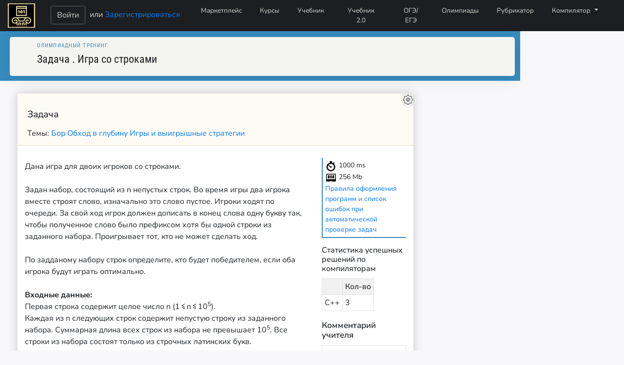

--- FILE ---
content_type: text/html; charset=utf-8
request_url: https://silvertests.ru/OlympTask.aspx?id=40161
body_size: 49163
content:

<!DOCTYPE html>
<html>
<head><meta http-equiv="Content-Type" content="text/html; charset=UTF-8" /><meta charset="utf-8" /><title>
	
   Вся школьная информатика. Подготовка к ЕГЭ, ОГЭ, олимпиадам

</title>
  
      <link rel="stylesheet" type="text/css" href="/dist/css/index.css">    
    <link rel="stylesheet" href="/dist/css/olympiads/index.css" type="text/css" />
<meta name="keywords" content="онлайн курсы, онлайн тестирование, тесты, тестирование, ЕГЭ, ГИА, ОГЭ, информатика, программирование, Python, C++, основы логики, логика, компьютер" /><meta name="description" content="Мы помогаем подготовиться к ЕГЭ и ОГЭ по информатике, олимпиадам по программированию. Методические материалы для учителей." /><meta name="application-name" content="Silver Tests" /><meta property="og:image" content="img/logo3.jpg" /><meta property="og:title" content="Портал обучения информатике. Подготовка к ЕГЭ, ОГЭ, олимпиадам" /><meta property="og:site_name" content="SilverTests.ru" /><meta property="og:url" content="https://silvertests.ru" /><meta property="og:description" content="Мы помогаем подготовиться к ЕГЭ и ОГЭ по информатике, олимпиадам по программированию. Методические материалы для учителей. Мощные инструменты для работы учителя с классом." /><link href="/js/codemirror.css" rel="stylesheet" type="text/css" media="screen" /><link rel="stylesheet" href="css/bootstrap.min.css" /><link rel="stylesheet" type="text/css" href="css/main.css" /><link rel="shortcut icon" href="favicon.ico" type="image/x-icon" /><link rel="stylesheet" href="likely.css" /><link rel="stylesheet" href="/js/theme/3024-day.css" /><link rel="stylesheet" href="/js/theme/3024-night.css" /><link rel="stylesheet" href="/js/theme/abbott.css" /><link rel="stylesheet" href="/js/theme/abcdef.css" /><link rel="stylesheet" href="/js/theme/ambiance.css" /><link rel="stylesheet" href="/js/theme/ayu-dark.css" /><link rel="stylesheet" href="/js/theme/ayu-mirage.css" /><link rel="stylesheet" href="/js/theme/base16-dark.css" /><link rel="stylesheet" href="/js/theme/bespin.css" /><link rel="stylesheet" href="/js/theme/base16-light.css" /><link rel="stylesheet" href="/js/theme/blackboard.css" /><link rel="stylesheet" href="/js/theme/cobalt.css" /><link rel="stylesheet" href="/js/theme/colorforth.css" /><link rel="stylesheet" href="/js/theme/dracula.css" /><link rel="stylesheet" href="/js/theme/duotone-dark.css" /><link rel="stylesheet" href="/js/theme/duotone-light.css" /><link rel="stylesheet" href="/js/theme/eclipse.css" /><link rel="stylesheet" href="/js/theme/elegant.css" /><link rel="stylesheet" href="/js/theme/erlang-dark.css" /><link rel="stylesheet" href="/js/theme/gruvbox-dark.css" /><link rel="stylesheet" href="/js/theme/hopscotch.css" /><link rel="stylesheet" href="/js/theme/icecoder.css" /><link rel="stylesheet" href="/js/theme/isotope.css" /><link rel="stylesheet" href="/js/theme/juejin.css" /><link rel="stylesheet" href="/js/theme/lesser-dark.css" /><link rel="stylesheet" href="/js/theme/liquibyte.css" /><link rel="stylesheet" href="/js/theme/lucario.css" /><link rel="stylesheet" href="/js/theme/material.css" /><link rel="stylesheet" href="/js/theme/material-darker.css" /><link rel="stylesheet" href="/js/theme/material-palenight.css" /><link rel="stylesheet" href="/js/theme/material-ocean.css" /><link rel="stylesheet" href="/js/theme/mbo.css" /><link rel="stylesheet" href="/js/theme/mdn-like.css" /><link rel="stylesheet" href="/js/theme/midnight.css" /><link rel="stylesheet" href="/js/theme/monokai.css" /><link rel="stylesheet" href="/js/theme/moxer.css" /><link rel="stylesheet" href="/js/theme/neat.css" /><link rel="stylesheet" href="/js/theme/neo.css" /><link rel="stylesheet" href="/js/theme/night.css" /><link rel="stylesheet" href="/js/theme/nord.css" /><link rel="stylesheet" href="/js/theme/oceanic-next.css" /><link rel="stylesheet" href="/js/theme/panda-syntax.css" /><link rel="stylesheet" href="/js/theme/paraiso-dark.css" /><link rel="stylesheet" href="/js/theme/paraiso-light.css" /><link rel="stylesheet" href="/js/theme/pastel-on-dark.css" /><link rel="stylesheet" href="/js/theme/railscasts.css" /><link rel="stylesheet" href="/js/theme/rubyblue.css" /><link rel="stylesheet" href="/js/theme/seti.css" /><link rel="stylesheet" href="/js/theme/shadowfox.css" /><link rel="stylesheet" href="/js/theme/solarized.css" /><link rel="stylesheet" href="/js/theme/the-matrix.css" /><link rel="stylesheet" href="/js/theme/tomorrow-night-bright.css" /><link rel="stylesheet" href="/js/theme/tomorrow-night-eighties.css" /><link rel="stylesheet" href="/js/theme/ttcn.css" /><link rel="stylesheet" href="/js/theme/twilight.css" /><link rel="stylesheet" href="/js/theme/vibrant-ink.css" /><link rel="stylesheet" href="/js/theme/xq-dark.css" /><link rel="stylesheet" href="/js/theme/xq-light.css" /><link rel="stylesheet" href="/js/theme/yeti.css" /><link rel="stylesheet" href="/js/theme/idea.css" /><link rel="stylesheet" href="/js/theme/darcula.css" /><link rel="stylesheet" href="/js/theme/yonce.css" /><link rel="stylesheet" href="/js/theme/zenburn.css" />
    <script src="/js/likely.js"></script>
   
    <script type="text/javascript" src="../js/MathJax/MathJax.js?config=TeX-MML-AM_HTMLorMML&locale=ru"> </script>
   <script  type="text/javascript" src="/js/codemirror.js"></script>
     <script src="/js/addon/matchbrackets.js"></script>
   <script  type="text/javascript" src="/js/mode/clike/clike.js"></script>
   <script  type="text/javascript" src="/js/mode/pascal/pascal.js"></script>
   <script  type="text/javascript" src="/js/mode/python/python.js"></script>
   <script  type="text/javascript" src="/js/mode/javascript/javascript.js"></script>
    <script  type="text/javascript" src="/js/mode/swift/swift.js"></script>
    <script  type="text/javascript" src=/js/mode/mllike/mllike.js></script>
        <script  type="text/javascript" src="/js/mode/sql/sql.js"></script>

 

</head>
<body>
    <!-- Yandex.RTB -->
<script>window.yaContextCb = window.yaContextCb || []</script>
<script src="https://yandex.ru/ads/system/context.js" async></script>
<form name="aspnetForm" method="post" action="./OlympTask.aspx?id=40161" id="aspnetForm">
<div>
<input type="hidden" name="__EVENTTARGET" id="__EVENTTARGET" value="" />
<input type="hidden" name="__EVENTARGUMENT" id="__EVENTARGUMENT" value="" />
<input type="hidden" name="__VIEWSTATE" id="__VIEWSTATE" value="UzFUiGjd2jUdjxzq7iSAD/rOvnTJk/h02QQf6Yu2uOpeNSQhNezu551Hodlur0AlJoGa4S9qDcIY19QqwmV9FARrAVJp7Mbro9E8OvulEKXWVqoPXU3SYktLG8NuQBtdyc3gcOW9VBflT44EQl6NtxEjGuTn08Cpp7GecW+PVh+tTUv0fA0mYf780NkTE7NnieiqonF6K1U2VwALG88Msn+XHF1P8Xp/9OQHtMaQx4kmLquzQcBPZ6c4S9XCouaaPpuwG7s+cno/[base64]/Kx7Ujz75hEBr1Tw96WEo25+T2fVQI+DMzoAAlKfCUxrdlJ/IExHegq2bJBYDCParDnIUcAmtopbYW4HbJFZwX9Oc0Kb7TVel5cd/Ngve4Qi9Nm4Rhe/wMesVTCPkOEJ/8lMQwWfVuRlxG43qkL/4qbc6wlbFKnUOwoI1yMuLcsbtA23/i+q0Fx56R8U2E97/sEjnMgGkH2vM8isS69OLqcBJuKHoDJ/1zIm8ZOX1LfXrYt25GGkkCKlG8oIzF/ctF6uZYOV/bG6cPARecgSvlpRONpR/njBGOABwqtmydz5D9l1ujKIQ0EvfwlWFM57ONtqpwEfESkvxlbH49z1ttny+O/tPSP6wvEs8pu59UINV6ZWaLOF/NHvMleh+x6JHU+RCiB4buA6dphQrhWNoAjcETi8y3drS1cqrdkjMqyeGtCSmE1jezBGWVjbL2wqwQiKfALP3rhxHNawkbKyZD8Z9xJPcGHsS9fyo8wlinF5p5vNm/fwJ5T1kHRvq7OpxZQMEVWhHoc7wVQGVwlqVK8/25JA+3DiUHYbXk3l60Yllg3k+G725Yo5Oh9W0TH+v3gKsWAbMw+ArgR/7VQBJ72Wjwrpc1bm5YOg88u1w4Klmsu/w6PH1+KJJwc48SwVHPI+PX9Q2oDzkpukLJiOUELAKsbmwBPmH4ukuvvQTGUGTC75H1B7Og8TjV4LCP+ZXVoxyVVmxskM4emNO0rJArNVnBJe2eyMB2mys/Guzo3omJrEcIDXOS/FmaW+ti69gHyKBMXhRf1Iu/vlzLB/SLqXWmsGf3XBG6n3Tjk2sBAqEwmHk8Ak+40QaAxemIJMW3z4/snakxwVkI2w+bdr6wqKaNAQwrFNJ/VXTy/BJ9SnMEETrVNQ2G15rRiqeeT1Brl7xHsonPbD/bkZsx5J9rGss18Iia1EP825e23/f46iM0GxmzzgYJC7edsjoXMAV0nCK1O5KU67s8MR2Plqv1dehB5kn6s4lOogxWpxL2URGkyohvn3XKr+h45ECuqWzb1r7EAYY5FziVsEB2GoOhGVk/k+tv//wVVqoOsoVd+B35sq+DObWeQshdVaOAuptIsDGCBWkC9N+5husPwI5nUDjvsJcScbvpiWZXOG5EY3L02UWYwnJWtYiILGGwJTtfVpL0zWciXvXZebEfgasJjahi/u8RMxeQhTwGgKlDP5cjgnUvO1igzZlnb61zvFayrSQDsB637Fnf+ikXgW7rgiiUFcrz8gd8+1ycJjnP1IqoxXdxNuOm8IVX9TlvfnwAAEm+0U+E/Dr8HaZkEk7VtQN6WpxTxxjTH8RkkTKr11EvNAIvD6w5VJN2XU4yXy26lU81nT+Z0b0Rz4gf1DQ9js18YLN16Q/+Xnu/bnE83BOlbQDL482LfumKwODUjYCBDNxUeuSjT3W8H7SoA3NFSB6jS+qX5kI+NihB+fnkX6LBkcpgZgXb3c6BA5flB/GHpubhx1uVeME5uqQhBB8X0t9gp2dKAIvuwyQ59ySEtvNWv5+kiusmgObDWWsEqYxdz3SvwSLiuwsNE9aCt53jbg783JDgM3VNjfdKEEL3wHMoaiK/DHzTuG9VkxVZDlEGIfO1tGWYH7XC0JbEKe3a4NB6fSU7Q1TjhbX1ZnDvRx0UGI/MmOGNmRY8nbdwMQNYxBXFEnWx4NnKD1XfEE23XbypRlJRjfIYg23At5YW3213BQJDaykXRWjBBJvOO28H3PVihXPscPjT3OQ6iyDH8bMpS+ySccA/jGGtEfhjZLhb/886BidguxVz+C+10Sv2XW8RBjDbOjtfU6tMs/god1l/9pRzTNs2ExZNJPppYkqPSUG8ZBgK4PyX8URk5sLDqQDfzKiLsFsN+aI9/FP91YqwfqfhP2vzhecFHmgnn/2zWk9xr5yBTS26nmuInpfs97j5om+BtXCXPMobmu+TCbkTmoKV9QW6LRlHYTJ2SQuMF0E9IRf5viQWNkWxL706C+o2vjWGRCKjgFdJNUJiwwozXBB1qLoQ7nRwi+jS/fJmeINy2iQW3l689nHghgYLrK7ItjhNLhi9yu1NKPmNrlk+KOTWndk89rgqaabJQeMxy9VGZE+ZEcjBw/B/QgCxvngO6pUREE2/RgOqkA88heMJ+P1QxBGBJulnoU7FWjCRjAyztaR2PztDcrWuFREEEU8JFWfgayJd0QKesbiJAOyDVCq1p17oba8eaMVb0Jzb9XOXGGUynP032RSJKoSV3qA35svyQCpIERzWWI9l4T7fYlCzXPLqznMK+si5vC8QJvamiADdAdymn/CP3PtYkzzoT0jYeYFUBFfVlS6pVcYyfga5xG9sr8pBWEFhlmdKfCuCkmlc6t6zfQDvuaWonb1AQJLsRXsYf50q/KGXP7ze3tqDWChCqlfaf3D2JvNBC5QzPfwo8KtssxQ5KbgrFEn5AJbeMm9FS4lsypeTpjbeAOv8iJZJ2b3QZtbeRMKNZxxlifO5mIaFjWflB7F97MtLKB0fj1PHx3MqjMfiyWTqB/DqUO8OXWP7J2WKG78LOrDVXAEG1wq0Yv+WOg3K6Z5cKi+iXXLxJpvnZ3GE1n5+gFqrzyP7B9NQx4lI8KzKb/LkAWevpHdpPcgJSRbTM8FKqj7yEXByIDiQp9jnLoWBvdV3yBhvsOYJkuSpZx9X3XCt/QDxRoyKdRVec6pShk+di3uX0AztWN9ePTZ7JOCq/XCtzmNLoakpZKr981Qt2367FQxyosgyGOJDxPZPxVnytpWs5e/[base64]/wqZcpv3IqM4IlRBOr9zUf63Ewu0Waj4FKLswz+ihNR0f+Pcf74mpCDi+6iMiJxgTZHizW5Nrie0fKYSg5GqAbtvtgwN9zmBeoqoBACrVt27052lRu2ZFKtgz0n0YOOaV+E7fGYCMP9MHDccreWPJf/d9y5NvG8+V9mfx39Sr9WvJ6anX/3zg6jxf5yzvDlv2nQIsFCVoZjKXTV4bPq5mtplpXj56O44YLlDaNxmfooBrm/OpHPPvrbrGBHHFbZ3/ebAz+OAPEs6HFiZHdpUkJWxQ35hNbK4PLXwEpw/lchBmGbXwHIL2st5byIsIFHJDgZReuhbj4MKTYmkKyz79ussFBy4WfwNdN9+hnJrSfMJcE1oZmQrGoWXewdo2Co1y/4U+aqFE2iRaDBmPenSdOl8TKwzWlO15QOVDPrlAqwHgt/UWy88fW3nBBbnaxdUtgnKRNRJ/nzWUI3PS7kzE2OBMh5ELf8FPhGh2TX10gcO2jzK99PnYebuMzSXew2tR5IjZPxywxgKX7t/yoGeB/xkvpVUSnLUZti29W92RI36N0vp09qmJOWyuYsy2nv1QVZbYu/gGW0d+lYBkTu8yXo0LDliSwjs18JvYOnlAO+eDG8C24C0J1WU67mYD7Onpbfkzv0DSudo07UocaDjuXGyUz4qydymWnlwMCyDOH++dG/RBU/WkEH1Gn6pL1/We+cSrN/PINwpsqaz0LqSq0VilCuvWu3VG4mGt8CEWgP8VcgvTzvN54f8zftGofhpp0ACm9VeOgx8c5oLX4nOrwOonP/O/[base64]/1cpMGGdYpZFI8I5lcfy7hKqQgMzO7OkZbRfPjhZKqx08zO36fnoP8Zs7nPCpnGAB8o7sShsoUk2ZSYnp6NGsKktVquy/TX8zgZWgxbhpWIBqXJiOtJWMdfACiklTSbtfm3GnRvOdwagvRtFMAFCTjIvO1tG6wp27foPH7Ss4/ET9BIGh2M0kM2KyFYO0dHXS4zOtH7CXMIiE0VeHx+EXOf4LTwPynstoKKVBDwpgKuFW9kYlhskNQc5mWjbe0Ng+Rm+QiCzFL3F7KSsT9y/Va095aISVRK4A2UFksIMTdmAiL1/gJrUDAYlpwF63wIWQVa/YHKUM8fDcUaqPgF9Z5wkZ2vFL0KbR+YdnL8FDehsJ8iBUhfyzgxI9HgWTV06OfB+x8Q6PlZ3roCBnbeJdHGMeuJWb5e1UcSAgrl2TCk9Q2FQJH/pyha66VgO7VqZuqFHOedMZFATjBlhJvLyXkHMc5qr4Cjohlbvqs26LNubkOyAvTJ41NTQ4/NbKl7UOh/bV+MjCyIgwb2BPVb+yxroImoLhAtL3ZQzGD0C+8UxAX1b+eB3c9WpSEBctEJdEOUWuaLeyd2wm9zKyVmbeNT9BuFv+WQFgxBwjrv/UeDn52XBTEZM8XOs07LZrMzPaFgRSLpSCb0H2TMDrD5Bp5u56UncruelL25VjB5LiVJrlmF5uQ5aFIsVi/qTRnPJDLVyiQ8Qcq3uFHP6B1mrNRBwg4BpiAcMXNj+80jaEn1a3gzxGBi31bnE7FSY6+9pHdR3vi3uDwashLLfjHvK5h4cXMIJAk/ZwZrurLsbQqtUAy2NwTRYHt/wu/OF9jUI2iSIMJAf569Wah8LKcvzQFvHxuSQO3dsnBMuXScKaS3txSdpaSwTgE8cr9nKl2w4IDKGuKp1ZVBBrk7tF4QYIu4CsqAl+2nx6b9PSraXGPKn/BE5eRxGqp9wT+RBeAeho3dFhG7xwaPZegZctlzg/Nsx5TDxDY40dHI3opRAvYgY6oyN3F65AjMwlLQBEl1igPUt6e/TdhcZb3epHLFnttYs/3cL39jtxTQDXxDtfLLopIPZYuHKhWd5bbMAiQNVRRURjwSH79SW7J1Dlu+FmJ/noZPLpi8YBfyfBTNmVC8wUqY4SUXZqLmO43rtKh3+7oZvt+l4XG5YRyK7exG7z1Cpk23DUzDIr5jGrEzWeVCO8eZ7K9eZJq1IkqWQGCnyK0NrZWIzLpi7RWv56IRtN7OOLk+1opL3ayGMGyzQGbdhA==" />
</div>

<script type="text/javascript">
//<![CDATA[
var theForm = document.forms['aspnetForm'];
if (!theForm) {
    theForm = document.aspnetForm;
}
function __doPostBack(eventTarget, eventArgument) {
    if (!theForm.onsubmit || (theForm.onsubmit() != false)) {
        theForm.__EVENTTARGET.value = eventTarget;
        theForm.__EVENTARGUMENT.value = eventArgument;
        theForm.submit();
    }
}
//]]>
</script>


<script src="/WebResource.axd?d=IG3DYwz9Ot89WAUfbHm_47BF0WYJ0auOmAnKraKLFpV-sngXiqzQU7kfDnz-xB3dVckgoovUddqu-eWhZfAUB6WdF1Y1&amp;t=638901644248157332" type="text/javascript"></script>


<script src="/ScriptResource.axd?d=oBOOBnDMSv-OXTGFOQoZw3oEI6DKsKnf-MCI4p_KwAQM294FXOqaC9jugKfZPrk90depO4StRPFRkevIGiDrXkUuo4zKi7m4DPzJJ2YRzOEjwN5o-so_0BjftPR_AMC6GZ2kqvbZ5j0oG6wqqvDTgp2odaqhCg6ASlXI0oQFywbiENiC0&amp;t=5c0e0825" type="text/javascript"></script>
<script type="text/javascript">
//<![CDATA[
if (typeof(Sys) === 'undefined') throw new Error('Не удалось загрузить клиентскую инфраструктуру ASP.NET Ajax .');
//]]>
</script>

<script src="/ScriptResource.axd?d=JQz8QSZPQ9_l476wXrDfR1tZY0ZAGPm-9vbVeXGSOmn9go6r07RYmCnfP0TPqvmn5mvsp2xP4k_73CadBfdgwl8aV6XrNcSXGr2JAXJwPXGirzs-x_SmFyfqBiVWyvBjZM2_HiexDmpTpptwFxI0nv2XYJc89VXSigkF6vuZCdGdC3ca0&amp;t=5c0e0825" type="text/javascript"></script>
<script src="/ScriptResource.axd?d=o_7gWBrsJ313vLCzhnASzBEotOaHYHWtsbAvTqUGYVZhsWlOsyoD8fIgygVkJWsbtxa89MsXp-r-NhOUNzg-USJbLn09ORfB2XofQfE7TMtjSvsy3fir3JZki5Z8m8DEvf0z352B8rc4-cc4cHSQmVyCSpMgJP5V0LyxcBunfdG0xjKm0&amp;t=5c0e0825" type="text/javascript"></script>
<script src="Game/StartTask.asmx/jsdebug" type="text/javascript"></script>
<div>

	<input type="hidden" name="__VIEWSTATEGENERATOR" id="__VIEWSTATEGENERATOR" value="4AD91210" />
	<input type="hidden" name="__VIEWSTATEENCRYPTED" id="__VIEWSTATEENCRYPTED" value="" />
	<input type="hidden" name="__EVENTVALIDATION" id="__EVENTVALIDATION" value="fILiDD9Ltjq4x7Hmg3Gf/J+DNUnrnSeJT2m4AAt/yQBBSiTfad9QuPEoe2difrbcf2BJRW4ZfyzNkwqS1fxnF7FI7UTFk/pzJFAhRlmDfbGZSWyIx7gdciPZuZc4IiYH+IWvRJCYjjUt7mOoGNEbY7j0g0uqXtc8ISqIvmVQ2KJxBAAI04UAHxVIOtDNgHmtksrpwYi7bPmXpLsp4KxoZI/+nEFRy3tU36CkhHw87aipQb7B+mZTJDRJDsiGKbxz/nRvI95Lz9ZhgaYTw1mzEdGTtLHJ1b0VBtSDcymTp1s/fNhG" />
</div>
 <!-- Навигационная панель -->
 <nav class="navbar navbar-expand-lg fixed-top ">
   <a class="navbar-brand" href="https://silvertests.ru"><img src="../images/ST-logo.png" /></a>
  
    <div class="nav-enter">
        <div id="ctl00_Panel_NotSign">
	
           <a id="ctl00_Button_Sign" class="btn btn_medium btn_navbar_login" href="../sign_in.aspx?ReturnUrl=%2fOlympTask.aspx%3fid%3d40161">Войти</a>
           или <a href="../register.aspx">Зарегистрироваться</a>
        
</div>

        
        
        
        <!--<a class="btn btn_medium btn_navbar_login" href="sign_in.aspx">Войти</a> &nbsp; или &nbsp;  <a href="register.aspx">зарегистрироваться</a>-->
    </div>
     <button class="navbar-toggler" type="button" data-toggle="collapse" 
       data-target="#navbarSupportedContent" 
       aria-controls="navbarSupportedContent" 
       aria-expanded="false" 
       aria-label="Toggle navigation">
     <span class="navbar-toggler-icon"></span>
   </button>
    <div class="collapse navbar-collapse " id="navbarSupportedContent">
     <ul class="navbar-nav mr-4">
          <li class="nav-item">
           <a class="nav-link btn btn_sm btn_content" href="catalog.aspx">Маркетплейс</a>
       </li>
       <li class="nav-item ">
         <a class="nav-link btn btn_sm btn_content"  href="../AvailablePartCourses.aspx">Курсы</a>
       </li>
       <li class="nav-item">
         <a class="nav-link btn btn_sm btn_content" href="../AvailablePartGuide.aspx">Учебник</a>
       </li>
       <li class="nav-item">
         <a class="nav-link btn btn_sm btn_content" href="../AvailablePartTextBook.aspx">Учебник 2.0</a>
       </li>
       <li class="nav-item">
         <a class="nav-link btn btn_sm btn_content"  href="../AvailableTests.aspx">ОГЭ/ЕГЭ</a>
       </li>
       <li class="nav-item">
         <a class="nav-link btn btn_sm btn_content"  href="../AvailableOlympiads.aspx">Олимпиады</a>
       </li>
       <li class="nav-item">
         <a class="nav-link btn btn_sm btn_content"  href="../Tags.aspx">Рубрикатор</a>
       </li>
         <li class="nav-item dropdown">
         <a class="nav-link btn btn_sm btn_content dropdown-toggle" href="#" id="navbarDropdown" role="button" data-toggle="dropdown" aria-haspopup="true" aria-expanded="false">
           Компилятор
         </a>
         <div class="dropdown-menu dropdown-menu-right" aria-labelledby="compilerDropdown">

           <a class="dropdown-item" href="../Compiler.aspx">Онлайн Компилятор</a>
              <div class="dropdown-divider"></div>
          <a class="dropdown-item" href="Python.aspx">Компилятор Python с отладкой </a>
    <div class="dropdown-divider"></div>
   <a class="dropdown-item" href="Turtle.aspx">Питон - Черепашка</a>
       <div class="dropdown-divider"></div>
           <a class="dropdown-item" href="../HTML_Online_Editor.aspx">Редактор HTML Code</a>
             <div class="dropdown-divider"></div>
           <a class="dropdown-item" href="SQLiteStudio.aspx">SQLite Studio - работа с БД</a>
         </div>
       </li>
      
     </ul>
     
   </div>
</nav>
 <!-- Конец навигационной панели -->

<div class="container-fluid">
   <div class="row flex-xl-nowrap"> 
              
       <div class="col-10 bd-content">
        
       <script type="text/javascript">
//<![CDATA[
Sys.WebForms.PageRequestManager._initialize('ctl00$ContentPlaceHolder1$ToolkitScriptManager1', 'aspnetForm', ['tctl00$ContentPlaceHolder1$UpdatePanel2','','tctl00$ContentPlaceHolder1$UpdatePanel1','','tctl00$ContentPlaceHolder1$UpdatePanel3',''], ['ctl00$ContentPlaceHolder1$Timer_Refresh',''], [], 90, 'ctl00');
//]]>
</script>
   
  
    <script src="/js/addon/placeholder.js"></script>
    <script src="/js/addon/matchbrackets.js"></script>
    <script src="/js/addon/runmode.js"></script>
   <script src="/js/addon/no-newlines.js"></script>
 
    <script>  
        var modes = {
            '1': 'text/x-c++src',
            '16': 'text/x-csrc',
            '2': 'text/x-pascal',
            '3': 'text/x-csharp',
            '4': 'text/x-fsharp',
            '5': 'text/x-java',
            '6': { name: 'python', version: 3 },
            '7': 'text/x-pascal',
            '8': 'text/javascript',
            '9': 'text/x-swift',
            '10': ''
        };

        function toggleButton(button) {

            if (button.classList.contains('selected')) {
                button.classList.remove('selected');

            } else {
                button.classList.add('selected');

            }
        }
        function setHiddenFieldValues() {
            var selectedButtons = document.querySelectorAll('.selected');
            var values = Array.from(selectedButtons).map(function (button) {
                return button.value;
            });
            document.getElementById('ctl00_ContentPlaceHolder1_HiddenField1').value = values.join(',');
        }

        function CodeMirrorPanel() {

            let lang = document.getElementById("ctl00_ContentPlaceHolder1_Hidden_ext").value;

            for (var i = 0; i < 29; i++) {
                var code = document.getElementById("code" + i);
                if (code !== null) {
                    if (code.firstChild != null) {
                       
                        if (code.firstChild.nodeName == 'TEXTAREA') continue;

                        if (lang == '.pas') CodeMirror.runMode(code.innerText, "text/x-pascal", code);
                        if (lang == '.cpp') CodeMirror.runMode(code.innerText, "text/x-c++src", code);
                        if (lang == '.c') CodeMirror.runMode(code.innerText, "text/x-csrc", code);
                        if (lang == '.py') CodeMirror.runMode(code.innerText, { name: 'python', version: 3 }, code);
                        if (lang == '.cs') CodeMirror.runMode(code.innerText, "text/x-csharp", code);
                        if (lang == '.java') CodeMirror.runMode(code.innerText, "text/x-java", code);
                        if (lang == '.js') CodeMirror.runMode(code.innerText, "javascript", code);
                        if (lang == '.ts') CodeMirror.runMode(code.innerText, "text/typescript", code);
                        if (lang == '.swift') CodeMirror.runMode(code.innerText, "text/x-swift", code);
                      
                        code.className += "cm-s-default"
                    }
                }
            }
          
        }
        function SendSource() {


            var source = editor.getValue();


            var dropDown = getLanguageDropDownList();
            var compilerid = dropDown.options[dropDown.selectedIndex].value;
            
            var idlog = StartTask.SendSource(source, '', compilerid, OnSuccess, OnError);
             sessionStorage.setItem("source", source);
             return false;
         };
         function OnSuccess(response) {
            document.getElementById('ctl00_ContentPlaceHolder1_HiddenField_IDLog').value = response;

             // alert(response);

        };
        function OnError(response) {
            alert(response);
        };

        //-------------Подсветка синтаксиса--
        function pageLoad(sender, args) {

       // function endRequestHandler(sender, args) {
            CodeMirrorPanel();
            theme = '';
            if (theme == null || theme == '')
                theme = 'darcula';
            var dropDown = getLanguageDropDownList();
            if (!!dropDown) {
                dropDown.addEventListener('change', onLangChanged);

                if (this.editor == null)
                this.editor = CodeMirror.fromTextArea(document.getElementById('ctl00_ContentPlaceHolder1_TextBox_Source'), {
                    lineNumbers: true,
                    lineWrapping: true,
                    mode: modes[dropDown.options[dropDown.selectedIndex].value],
                    theme: theme,
                    viewportMargin: 10
                });
                //this.editor.getDoc().setValue(sessionStorage.getItem("source"));
                
                /*var lineHeight = this.editor.defaultTextHeight(); // Получаем высоту одной строки
                
                var totalLines = 10; // Общее количество строк
                var editorContainer = document.getElementById("cotent_source");
                editorContainer.style.height = (totalLines * lineHeight) + "px"; // Устанавливаем фиксированную высоту контейнера редактора
                

                for (var i = 1; i <= totalLines; i++) {
                    this.editor.replaceRange("\n", { line: i - 1, ch: 0 });
                }
                */
            }

            var editors = document.getElementsByClassName("line_codemirror");
            var lang = document.getElementById("ctl00_ContentPlaceHolder1_Hidden_ext").value;
            for (var i = 0; i < editors.length; i++) {
                var editor = CodeMirror.fromTextArea(editors[i], {

                    lineNumbers: false,
                    matchBrackets: true,
                    mode: "text/x-c++src",
                    noNewlines: true
                });

                if (lang == '.pas') editor.setOption('mode', 'text/x-pascal');
                if (lang == '.cpp') editor.setOption('mode', 'text/x-c++src');
                if (lang == '.c') editor.setOption('mode', 'text/x-csrc');
                if (lang == '.py') editor.setOption('mode', { name: 'python', version: 3 });
                if (lang == '.cs') editor.setOption('mode', 'text/x-csharp');
                if (lang == '.java') editor.setOption('mode', 'text/x-java');
                if (lang == '.js') editor.setOption('mode', 'javascript');
                if (lang == '.ts') editor.setOption('mode', 'text/typescript');
                if (lang == '.swift') editor.setOption('mode', 'text/x-swift');

            }

            editors = document.getElementsByClassName("input_codemirror");
            for (var i = 0; i < editors.length; i++) {
                var editor = CodeMirror.fromTextArea(editors[i], {

                    lineNumbers: true,
                    matchBrackets: true,
                    mode: "text/x-c++src"
                });

                if (lang == '.pas') editor.setOption('mode', 'text/x-pascal');
                if (lang == '.cpp') editor.setOption('mode', 'text/x-c++src');
                if (lang == '.c') editor.setOption('mode', 'text/x-csrc');
                if (lang == '.py') editor.setOption('mode', { name: 'python', version: 3 });
                if (lang == '.cs') editor.setOption('mode', 'text/x-csharp');
                if (lang == '.java') editor.setOption('mode', 'text/x-java');
                if (lang == '.js') editor.setOption('mode', 'javascript');
                if (lang == '.ts') editor.setOption('mode', 'text/typescript');
                if (lang == '.swift') editor.setOption('mode', 'text/x-swift');

            }

            if (!!document.getElementById('ctl00_ContentPlaceHolder1_TextBox_Otvet_B')){
                var textbox_b = CodeMirror.fromTextArea(document.getElementById('ctl00_ContentPlaceHolder1_TextBox_Otvet_B'), {
                    lineNumbers: false,
                    mode: "text/plain"
                });
            }

            if (!!document.getElementById('ctl00_ContentPlaceHolder1_TextBox_Source_B')) {
                var textbox_b = CodeMirror.fromTextArea(document.getElementById('ctl00_ContentPlaceHolder1_TextBox_Source_B'), {
                    lineNumbers: true,
                    lineWrapping: true,
                    mode: modes[6],
                    theme: theme,
                    viewportMargin: 10
                });
            }


        
            MathJax.Hub.Queue(["Typeset", MathJax.Hub]);
        }

        function getLanguageDropDownList() {
            return document.getElementById('ctl00_ContentPlaceHolder1_LanguageDropDownList');
        }

        function onLangChanged(event) {
            var value = event.currentTarget.value;
            if (modes[value]) {
                editor.setOption('mode', modes[value]);
            }
        }

       
//        function pageLoad() {
//            if (!Sys.WebForms.PageRequestManager.getInstance().get_isInAsyncPostBack())
//                Sys.WebForms.PageRequestManager.getInstance().add_endRequest(endRequestHandler);
//        }




    </script>
                  <input type="hidden" name="ctl00$ContentPlaceHolder1$Hidden_ext" id="ctl00_ContentPlaceHolder1_Hidden_ext" />  
      <input type="hidden" name="ctl00$ContentPlaceHolder1$Hidden_IDZadanieVopros" id="ctl00_ContentPlaceHolder1_Hidden_IDZadanieVopros" />  
     <input type="hidden" name="ctl00$ContentPlaceHolder1$HiddenField_IDLog" id="ctl00_ContentPlaceHolder1_HiddenField_IDLog" />


  
     <input type="hidden" name="ctl00$ContentPlaceHolder1$HiddenField_Type" id="ctl00_ContentPlaceHolder1_HiddenField_Type" />  
                           <div class="header-back">
        <div class="d-flex title-wrapper">
        

            <div class="header-image-wrapper">
                
    
            </div>
            <div>
                <div class="header-back__module-title">
                    Олимпиадный тренинг
                </div>
                <h1 class="header-back__title">Задача
                    <span id="ctl00_ContentPlaceHolder1_Label_ID"></span>. <span id="ctl00_ContentPlaceHolder1_Label_Name">Игра со строками</span></h1>
                <div class="header-back__sub-title"><br/></div>
            </div>
        </div>
    </div> 

    <div class="row">
        <div class="col-10">
  <div class="courses">
      <div class="list-modules"> 
           
               
    <input type="hidden" name="ctl00$ContentPlaceHolder1$HiddenField_CountTests" id="ctl00_ContentPlaceHolder1_HiddenField_CountTests" />

       
   <div  id="ticket" class="card question">
        <div class="card-header">    
            <h4>Задача</h4>
            Темы: <span id="ctl00_ContentPlaceHolder1_GridView_Tags" AutoGenerateColumns="False" DataKeyNames="ID" style="display:inline-block;border-style:None;"><span>

                          <a href='TagView.aspx?ID=135' target="_blank">
                                Бор                                                                                                                                                                                                     
                          </a>
                  </span><span>

                          <a href='TagView.aspx?ID=83' target="_blank">
                                Обход в глубину                                                                                                                                                                                         
                          </a>
                  </span><span>

                          <a href='TagView.aspx?ID=109' target="_blank">
                                Игры и выигрышные стратегии                                                                                                                                                                             
                          </a>
                  </span></span>
        </div>
        <div class="card-body">
             <div class="row justify-content-between">
          <div class="col-9">
              <div class="task">
            Дана игра для двоих игроков со строками.<br />
<br />
Задан набор, состоящий из n непустых строк. Во время игры два игрока вместе строят слово, изначально это слово пустое. Игроки ходят по очереди. За свой ход игрок должен дописать в конец слова одну букву так, чтобы полученное слово было префиксом хотя бы одной строки из заданного набора. Проигрывает тот, кто не может сделать ход.<br />
<br />
По задданому набору строк определите, кто будет победителем, если оба игрока будут играть оптимально.<br />
<br />
<strong>Входные данные:</strong><br />
Первая строка содержит целое число n (1&thinsp;&le;&thinsp;n&thinsp;&le;&thinsp;10<sup>5</sup>).<br />
Каждая из n следующих строк содержит непустую строку из заданного набора. Суммарная длина всех строк из набора не превышает 10<sup>5</sup>. Все строки из набора состоят только из строчных латинских букв.<br />
<br />
<strong>Выходные данные:</strong><br />
Если победит игрок, который ходит первым, то выведите &laquo;First&raquo;, иначе выведите &laquo;Second&raquo; (кавычки выводить не нужно).<br />
<br />
<strong>Примеры:</strong><br />
&nbsp;
<table border="1" cellpadding="1" cellspacing="1" style="width:500px;">
	<tbody>
		<tr>
			<td><strong>Входные данные</strong></td>
			<td><strong>Выходные данные</strong></td>
		</tr>
		<tr>
			<td>3<br />
			a<br />
			b<br />
			c</td>
			<td>First</td>
		</tr>
		<tr>
			<td>1<br />
			ab</td>
			<td>Second</td>
		</tr>
	</tbody>
</table>
  

              <br />
               <!--Вывод примеров -->
         
<div class="tests_cases">
                      
                    <div>

</div>
 </div>                     
 

    <!-- Конец блока вывода примеров   -->
                   <div>

</div>
                  </div>
</div>
                 <div class="col-3 limits">
             <p>   <img src="/img/time.svg" alt="time"> 
                                       <span id="ctl00_ContentPlaceHolder1_Label_TimeLimit">1000</span>
                                             ms
                                        <br/><img src="/img/memory.svg" alt="memory"> 
                                            <span id="ctl00_ContentPlaceHolder1_Label_MemoryLimit">256 Mb</span>
                                         <br/>  
                <a id="ctl00_ContentPlaceHolder1_Hyper_Help" href="Help_Auto.aspx">
                                        Правила оформления программ и список ошибок при автоматической проверке задач
                             </a>
     </p>
                     
                     
                      <h6>  Статистика успешных решений по компиляторам</h6>
      <div>
	<table class="table-sm table-bordered table-striped table-list-tests" cellspacing="0" rules="all" border="1" id="ctl00_ContentPlaceHolder1_GridView_Lang" style="border-collapse:collapse;">
		<tr>
			<th scope="col">&nbsp;</th><th scope="col">Кол-во</th>
		</tr><tr>
			<td>С++</td><td>3</td>
		</tr>
	</table>
</div>   
                     <h5>Комментарий учителя</h5>
             <p class="border">   
                 <span id="ctl00_ContentPlaceHolder1_Label_Primechanie" style="color:Blue;"></span>
             </p>
                 </div>
         </div>
            

        <div class="card-footer"> 
                <h4>Ваш ответ</h4>
            
       
     
                  <div id="ctl00_ContentPlaceHolder1_UpdatePanel2">
	
                        
        <div id="ctl00_ContentPlaceHolder1_Panel_Lines">
		
              
            <div>

		</div>

               <style>.CodeMirror{border-bottom: 1px solid #888888; 
    border-radius:0;
    height: auto; 
    padding:0; 
    margin: 0 0 0 -2px;
    background-color: white;

}
                   .CodeMirror pre.CodeMirror-placeholder { color: #999; }
            </style>
              

                
	</div>
          
        
            

      
</div>
<div id="ctl00_ContentPlaceHolder1_Panel_C">
	

            <div class="upload">
                      <strong>выберите язык</strong> и введите исходный код <br/> 
                
                <select name="ctl00$ContentPlaceHolder1$LanguageDropDownList" id="ctl00_ContentPlaceHolder1_LanguageDropDownList">
		<option value="1">C++</option>
		<option value="16">C</option>
		<option value="6">Python</option>
		<option value="2">FreePascal</option>
		<option value="7">PascalABC.Net</option>
		<option value="10">Кумир</option>
		<option value="5">Java</option>
		<option value="11">JavaScript</option>
		<option value="8">TypeScript</option>
		<option value="3">C#</option>
		<option value="4">F#</option>
		<option value="9">Swift</option>
		<option value="14">SQL</option>
	</select>
                <br/>
                  <style>
      .CodeMirror
      {
          border-radius: 5px;
          font-size: 1rem;
          height: 400px !important;
      }
       </style> 
                <div id="cotent_source" class="compiler">
                <textarea name="ctl00$ContentPlaceHolder1$TextBox_Source" rows="10" cols="20" id="ctl00_ContentPlaceHolder1_TextBox_Source" class="TextBox-code">
</textarea>
                     <a class="comp_settings" href="ThemaEditor.aspx"><img class="img_sett" src="img/sett.png" /></a>
               </div>
                            <br/>
                 <div id="ctl00_ContentPlaceHolder1_UpdatePanel1">
		
     <input type="hidden" name="ctl00$ContentPlaceHolder1$HiddenField_CountTimer" id="ctl00_ContentPlaceHolder1_HiddenField_CountTimer" /> 
                        <input type="submit" name="ctl00$ContentPlaceHolder1$Button_Start" value="Отправить решение" onclick="SendSource();" id="ctl00_ContentPlaceHolder1_Button_Start" class="btn btn-success" />
     
                        
                             <span id="ctl00_ContentPlaceHolder1_Timer_Refresh" style="visibility:hidden;display:none;"></span>
                                  

            
                                
            <span id="ctl00_ContentPlaceHolder1_Label_Message" class="label label-important">Для отправки решения задачи необходимо зарегистрироваться или авторизоваться!</span> <br/> 
                
                             
	</div> 
                            </div>
           
</div>


             
    
                           <div id="ctl00_ContentPlaceHolder1_UpdatePanel3">
	
            
                          

                
        <pre><span id="ctl00_ContentPlaceHolder1_Label_Message_Compiler"></span></pre>

</div>


    <script>
        // Получаем ссылки и блоки контента
        var toggleButton1 = document.getElementById('toggleButton1');

        var content1 = document.getElementById('content1');

        // Добавляем обработчики события при клике на каждую ссылку
        toggleButton1.addEventListener('click', function () {
            toggleContent(content1);
        });



        // Функция для переключения видимости блока контента
        function toggleContent(content) {
            if (content.style.display === 'none') {
                content.style.display = 'block';
            } else {
                content.style.display = 'none';
            }
        }

    </script>  

        
                 &nbsp;&nbsp;&nbsp;&nbsp;&nbsp;
              
    

            <p>
                
            </p>
            
                       <div id="ctl00_ContentPlaceHolder1_Panel_LogFiles">
	
                        <div id="testuploaded">
                          
                         <h5>Загруженные файлы</h5>
                            <div id="fileList">

                                <div>
		<table class="table table-bordered table-striped table-list-tasks table-sm" cellspacing="0" rules="all" border="1" id="ctl00_ContentPlaceHolder1_GridView_Contest" style="border-collapse:collapse;">
			<tr>
				<td>Нет</td>
			</tr>
		</table>
	</div>
                            </div>
                        </div>
                      
</div>
         

            
            </div> 
</div>
       </div>
          </div>
      </div>
                           
     </div>
       <div class="col-2" style="max-width: 250px;">

           <!-- Yandex.RTB R-A-13196611-4 -->
<div id="yandex_rtb_R-A-13196611-4"></div>
<script>
    window.yaContextCb.push(() => {
        Ya.Context.AdvManager.render({
            "blockId": "R-A-13196611-4",
            "renderTo": "yandex_rtb_R-A-13196611-4"
        })
    })
</script>
       </div>
        </div>

       </div>

   </div>
</div>
<!-- Социальный футер -->

<footer class="social-footer">
    <div class="footer-container">
        <div class="footer-left">
            <div class="footer-text">
                Присоединяйтесь к нашему сообществу
            </div>
            <div class="copyright-info">
                <svg width="16" height="16" viewBox="0 0 16 16" fill="none" xmlns="http://www.w3.org/2000/svg">
                    <path opacity="0.5" d="M8 1.2128C10.745 1.21298 13.2197 2.86662 14.2702 5.40271C15.3206 7.93881 14.74 10.858 12.7991 12.7991C11.0897 14.539 8.57809 15.2279 6.2202 14.6036C3.86231 13.9792 2.02076 12.1377 1.39642 9.7798C0.772085 7.42191 1.46098 4.91033 3.20093 3.20093C4.47092 1.92391 6.199 1.20802 8 1.2128ZM8 0C3.58172 0 0 3.58172 0 8C0 12.4183 3.58172 16 8 16C12.4183 16 16 12.4183 16 8C16 5.87827 15.1571 3.84344 13.6569 2.34315C12.1566 0.842855 10.1217 0 8 0Z" fill="currentColor"></path>
                    <path opacity="0.5" d="M10.5356 10.0156C9.67815 11.0958 8.23124 11.5153 6.92903 11.0612C5.62681 10.6072 4.75436 9.37908 4.75436 7.99999C4.75436 6.62089 5.62681 5.39275 6.92903 4.93873C8.23124 4.48471 9.67815 4.90421 10.5356 5.98436L11.4844 5.22448C10.3046 3.74328 8.3173 3.16983 6.52974 3.79474C4.74218 4.41965 3.54504 6.10634 3.54504 7.99999C3.54504 9.89363 4.74218 11.5803 6.52974 12.2052C8.3173 12.8301 10.3046 12.2567 11.4844 10.7755L10.5356 10.0156Z" fill="currentColor"></path>
                </svg>
                <span>2009-<script type="text/javascript">var mdate = new Date(); document.write(mdate.getFullYear());</script> SilverTests.ru</span>
                <span>|</span>
                <a href="Rules.aspx">Пользовательское соглашение</a>
            </div>
        </div>
        <div class="social-links">
            <a href="https://t.me/joinchat/AAAAAE8pL27gLwW-8eVDVw" class="social-link telegram-link" target="_blank" rel="noopener noreferrer">
                <svg class="social-icon" viewBox="0 0 24 24">
                    <path d="M12 0C5.373 0 0 5.373 0 12s5.373 12 12 12 12-5.373 12-12S18.627 0 12 0zm5.568 8.16l-1.636 7.728c-.124.546-.446.682-.905.424l-2.505-1.844-1.208 1.164c-.134.134-.246.246-.504.246l.18-2.552 4.64-4.192c.202-.18-.044-.28-.314-.1L9.688 13.424l-2.552-.798c-.554-.174-.566-.554.116-.82l9.96-3.84c.462-.174.866.104.716.82z"/>
                </svg>
                Канал с новостями
            </a>
            
            <!-- Новая ссылка на Telegram чат -->
            <a href="https://t.me/+Uakh3kce6ncnFXSA" class="social-link telegram-chat-link" target="_blank" rel="noopener noreferrer">
                <svg class="social-icon" viewBox="0 0 24 24">
                    <path d="M12 0C5.373 0 0 5.373 0 12s5.373 12 12 12 12-5.373 12-12S18.627 0 12 0zm5.568 8.16l-1.636 7.728c-.124.546-.446.682-.905.424l-2.505-1.844-1.208 1.164c-.134.134-.246.246-.504.246l.18-2.552 4.64-4.192c.202-.18-.044-.28-.314-.1L9.688 13.424l-2.552-.798c-.554-.174-.566-.554.116-.82l9.96-3.84c.462-.174.866.104.716.82z"/>
                </svg>
                Чат поддержки
            </a>
            
            <!-- Дополнительные социальные сети (раскомментировать при необходимости) -->
            <!--
            <a href="#" class="social-link vk-link" target="_blank" rel="noopener noreferrer">
                <svg class="social-icon" viewBox="0 0 24 24">
                    <path d="M15.684 0H8.316C1.592 0 0 1.592 0 8.316v7.368C0 22.408 1.592 24 8.316 24h7.368C22.408 24 24 22.408 24 15.684V8.316C24 1.592 22.408 0 15.684 0zm3.692 17.123h-1.744c-.66 0-.864-.525-2.05-1.727-1.033-1.03-1.49-.944-1.744-.944-.355 0-.458.102-.458.593v1.575c0 .424-.135.678-1.253.678-1.846 0-3.896-1.118-5.335-3.202C4.624 10.857 4.03 8.57 4.03 8.096c0-.254.102-.491.593-.491h1.744c.44 0 .61.203.78.677.863 2.49 2.303 4.675 2.896 4.675.22 0 .322-.102.322-.66V9.721c-.068-1.186-.695-1.287-.695-1.71 0-.204.17-.407.44-.407h2.744c.373 0 .508.203.508.643v3.473c0 .372.17.508.271.508.22 0 .407-.136.813-.542 1.254-1.406 2.151-3.574 2.151-3.574.119-.254.322-.491.763-.491h1.744c.525 0 .644.27.525.643-.254 1.065-2.456 4.065-2.456 4.065-.186.322-.254.457 0 .763.186.221.795.78 1.203 1.253.745.847 1.32 1.558 1.473 2.05.17.49-.085.744-.576.744z"/>
                </svg>
                VKontakte
            </a>
            
            <a href="#" class="social-link youtube-link" target="_blank" rel="noopener noreferrer">
                <svg class="social-icon" viewBox="0 0 24 24">
                    <path d="M23.498 6.186a3.016 3.016 0 0 0-2.122-2.136C19.505 3.545 12 3.545 12 3.545s-7.505 0-9.377.505A3.017 3.017 0 0 0 .502 6.186C0 8.07 0 12 0 12s0 3.93.502 5.814a3.016 3.016 0 0 0 2.122 2.136c1.871.505 9.376.505 9.376.505s7.505 0 9.377-.505a3.015 3.015 0 0 0 2.122-2.136C24 15.93 24 12 24 12s0-3.93-.502-5.814zM9.545 15.568V8.432L15.818 12l-6.273 3.568z"/>
                </svg>
                YouTube
            </a>
            -->
        </div>
    </div>

</footer>              
<!-- Global site tag (gtag.js) - Google Analytics -->
<script async src="https://www.googletagmanager.com/gtag/js?id=UA-1788871-2"></script>
<script>
    window.dataLayer = window.dataLayer || [];
    function gtag() { dataLayer.push(arguments); }
    gtag('js', new Date());

    gtag('config', 'UA-1788871-2');
</script>
<!-- Yandex.Metrika counter -->
<script type="text/javascript" >
   (function(m,e,t,r,i,k,a){m[i]=m[i]||function(){(m[i].a=m[i].a||[]).push(arguments)};
   m[i].l=1*new Date();k=e.createElement(t),a=e.getElementsByTagName(t)[0],k.async=1,k.src=r,a.parentNode.insertBefore(k,a)})
   (window, document, "script", "https://mc.yandex.ru/metrika/tag.js", "ym");

   ym(55558144, "init", {
        clickmap:true,
        trackLinks:true,
        accurateTrackBounce:true
   });
</script>
<noscript><div><img src="https://mc.yandex.ru/watch/55558144" style="position:absolute; left:-9999px;" alt="" /></div></noscript>
<!-- /Yandex.Metrika counter -->
<!-- Top.Mail.Ru counter -->
<script type="text/javascript">
    var _tmr = window._tmr || (window._tmr = []);
    _tmr.push({ id: "3547398", type: "pageView", start: (new Date()).getTime() });
    (function (d, w, id) {
        if (d.getElementById(id)) return;
        var ts = d.createElement("script"); ts.type = "text/javascript"; ts.async = true; ts.id = id;
        ts.src = "https://top-fwz1.mail.ru/js/code.js";
        var f = function () { var s = d.getElementsByTagName("script")[0]; s.parentNode.insertBefore(ts, s); };
        if (w.opera == "[object Opera]") { d.addEventListener("DOMContentLoaded", f, false); } else { f(); }
    })(document, window, "tmr-code");
</script>
<noscript><div><img src="https://top-fwz1.mail.ru/counter?id=3547398;js=na" style="position:absolute;left:-9999px;" alt="Top.Mail.Ru" /></div></noscript>
<!-- /Top.Mail.Ru counter -->
    

<script type="text/javascript">
//<![CDATA[
Sys.Application.add_init(function() {
    $create(Sys.UI._Timer, {"enabled":false,"interval":1000,"uniqueID":"ctl00$ContentPlaceHolder1$Timer_Refresh"}, null, null, $get("ctl00_ContentPlaceHolder1_Timer_Refresh"));
});
//]]>
</script>
</form>
        <script type="text/javascript" src="../js/jquery.min.js"></script>
     <script type="text/javascript" src="../js/popper.min.js"></script>
     <script type="text/javascript" src="../js/bootstrap.min.js"></script>
     <script type="text/javascript" src="../js/jquery-ui.js"></script>
     <script type="text/javascript" src='../js/main.js'></script>
     

<!-- Контейнер достижений - полностью изолирован от основного контента -->


   <!--  <img id="corner-image" src="../img/christmas-trees-christmas-tree.gif" alt="С Новым Годом!" />

  <img id="corner-image" src="../img/hallowen.png" alt="Hallowen" />-->
    
</body>
  
</html>


--- FILE ---
content_type: text/css
request_url: https://silvertests.ru/css/main.css
body_size: 11863
content:
@import url(../fonts/Montserrat/Montserrat.css);
@import url(../fonts/Roboto/Roboto.css);
@import url(../fonts/Roboto_Condensed/Roboto_Condensed.css);
@import url(../fonts/PT_Sans/PT_Sans.css);
@import url(../fonts/Nunito_Sans/Nunito_Sans.css);

@media screen and (max-width: 768px) {
    html {
        font-size: 12px;
    }
}

@font-face {
    font-family: 'JetBrains Mono NL';
    src: url(../fonts/JetBrainsMonoNL-Regular.ttf); /* Путь к файлу со шрифтом */
    font-weight:normal;
    font-style: normal;
}

@font-face{
    font-family: 'Montserrat';
    src: url(../fonts/Montserrat/static/Montserrat-SemiBold.ttf)
}
@font-face {
    font-family: 'Roboto';
    src: url(../fonts/Roboto/Roboto-Regular.ttf)
}

@font-face {
    font-family: 'Roboto Condensed';
    src: url(../fonts/Roboto_Condensed/static/RobotoCondensed-Regular.ttf)
}

@font-face {
    font-family: 'PT Sans';
    src: url(../fonts/PT_Sans/PTSans-Regular.ttf)
}


html, body {
    height: 100vh;
    font-variant-ligatures: unset;
   }
body {
    /* background-color: rgb(251, 245, 235, 0.30);

      background-color: rgba(250, 250, 245, 0.3);
   background: url("../images/bg_ny.png");*/
    background-color: rgba(233, 235, 243, 0.30);
    min-width: 1080px;
    font-family: 'Nunito Sans', 'PT Sans', sans-serif;
    line-height: 1.5;
    font-size: 16px;
    font-weight: 400;
}
html, a {
    /* font-family: 'PT Sans',Arial, sans-serif; */
}

h1, h2, h3, h4, h5, h6 {
      font-family: 'Nunito Sans', sans-serif;
}


h3, .h3 {
    font-size: 1.4rem;
    margin: 20px 0 15px 0;
}
h4, .h4 {
    font-size: 1.2rem;
    margin: 20px 0 15px 0;
}

h5, .h5 {
    font-size: 1.075rem;
    margin: 20px 0 10px 0;
    font-weight:600;
}

h6, .h6 {
    font-size: 1rem;
    margin: 15px 0 10px 0;
}

.btn, .btn-sm{
    margin: 5px;
}

.div-underline{
    border-bottom: solid 1px #d0d0d0;
}


.page-wrapper {
}


b, strong{
    font-weight: 700;
}

footer {
    background: #27292d;
    border: none;
    color: rgba(254, 251, 244, 0.84);
    padding: 2px;
}

.footer-wrapper {
    margin: 0;
}
.footer-wrapper .copyright {
    margin-top: 0;
}
.copyright{
    padding: 0 5px;
}
.copyright div {
    padding: 0 5px;
}
.copyright-text {
    text-align: left;
}

.right-info{
    text-align:right;
}
    






    tt{
        font-size:90%;
    }

    .container {
        min-width: 1200px;
        max-width: 100%;
    }

    


    .navbar-collapse {
        background: #1d1e22;
    }

    .navbar {
        background: #1d1e22;
        border: none;
        color: rgba(254, 251, 244, 0.84);
        max-height: 4em;
    }

    .nav-link, .navbar-brand {
        color: rgba(254, 251, 244, 0.84);
        cursor: pointer;
    }
    
    .navbar-brand img{
        max-height: 2.5em;
    }

    .nav-student{
        background:none;
    }

.nav-link {
    /* margin-right: 0.5rem !important;*/
    padding: 5px 16px 5px 8px;
}



    a.nav-link {
        font-size: 0.85rem;
    }

   

    .nav-link:hover, .navbar-brand:hover {
        color: #67686b;
        border: none;
        background-color: none;
    }

    .navbar-collapse {
        justify-content: flex-end;
    }

    .navbar-toggler {
        background: #ccc !important;
    }
.navbar-toggler-icon {
    background-image: url("data:image/svg+xml,%3csvg xmlns='http://www.w3.org/2000/svg' viewBox='0 0 30 30'%3e%3cpath stroke='rgba%280, 0, 0, 0.55%29' stroke-linecap='round' stroke-miterlimit='10' stroke-width='2' d='M4 7h22M4 15h22M4 23h22'/%3e%3c/svg%3e");
}


.nav-enter {
    justify-content: center;
    padding-bottom: 3px;
    width: 300px;
    min-width: 300px;
}

    .nav-enter span {
        /*   font-family: 'Roboto', sans-serif;*/
        text-align: center;
    }

    .btn_navbar_login {
        border: 1px solid #67686b;
        background-color: transparent;
        box-shadow: none;
        cursor: pointer;
        user-select: none;
        appearance: none;
        touch-action: manipulation;
        -webkit-font-smoothing: antialiased;
        -moz-osx-font-smoothing: grayscale;
        margin-left: 16px;
        border-radius: 3px;
        color: rgba(254, 251, 244, 0.84);
    }



        .btn_navbar_login:hover {
            color: rgba(254, 251, 244, 0.84);
            background-color: #67686b;
        }

.btn_navbar_person {
    /*background: url(../images/kab.png) no-repeat;
    width: 25px;
    height: 25px;   */
    color: rgba(254, 251, 244, 0.84);
    font-size: 0.75em;
    border: solid 1px #358748;
    background: #048922;
    color: rgba(254, 251, 244, 0.84);
    /* font-family: 'Roboto', sans-serif;*/
}

        .btn_navbar_person:hover {
            color: rgba(254, 251, 244, 0.84);
            background: #358748;
        }

    .btn_navbar_exit {
        background: url(../images/exit1.png) no-repeat;
        width: 25px;
        height: 25px;
    }

    .btn_navbar_tutor {
        /* background: url(../images/tutor.png) no-repeat;
    width: 25px;
    height: 25px;*/
        color: rgba(254, 251, 244, 0.84);
        font-size: 0.75em;
        border: solid 1px #358748;
        background: #048922;
        color: rgba(254, 251, 244, 0.84);
     /*   font-family: 'Roboto', sans-serif;*/
    }

        .btn_navbar_tutor:hover {
            color: rgba(254, 251, 244, 0.84);
            background: #358748;
        }


    .header {
        background-color: #27292d;
        background-attachment: fixed;
        background-size: cover;
        background-position: center;
        height: auto;
    }

    .overlay {
        position: absolute;
        min-height: 100%;
        min-width: 100%;
        left: 0;
        top: 0;
    }

    .description {
        margin: 2em 0 0.5em 0;
        padding: 1em;
    }

        .description h1 {
            font-family: Montserrat, sans-serif;
            text-shadow: 2px 4px 3px rgba(0,0,0,0.3);
            text-transform: uppercase;
            color: #dec79b;
            font-weight: 300;
            font-size: 4em;
            line-height: 1em;
            text-align: left;
            margin: 1em 0 0;
            -webkit-transition: font-size .2s;
            transition: font-size .2s;
            -webkit-transition: all .2s ease;
            transition: all .2s ease;
            background-size: 200%;
            -webkit-animation: a 10s ease infinite;
            -webkit-background-clip: text;
        }


        .description p {
            color: rgba(254, 251, 244, 0.84);
            font-size: 1rem;
            width: 90%;
            line-height: 1.5;
            padding: 15px 0 0;
        }

        .description button {
            border: 1px solid #F97300;
            background: #F97300;
            color: #fff;
        }

    .button-content {
        border: none;
        justify-content: flex-start;
        padding: 0.5em;
        margin: 0;
        border-top: solid 1px rgba(254, 251, 244, 0.84);
    }

        .button-content .desc {
            padding: 0
        }

    .btn_content {
        border: none;
        font-size: 1.5em;
        box-shadow: none;
        cursor: pointer;
        user-select: none;
        touch-action: manipulation;
        -webkit-font-smoothing: antialiased;
        -moz-osx-font-smoothing: grayscale;
        margin-left: 16px;
        color: rgba(254, 251, 244, 0.84);
    }


        .btn_content:hover {
            background: rgb(254, 251, 244);
        }

    .blog {
        margin: 2em 0;
        position: relative;
    }

        .blog h1 {
            color: #18181e;
            margin: 1em;
        }

    .card {
        box-shadow: 0 0 20px #ccc;
        background-color: rgba(254, 251, 244, 0.84);
        margin: 0 0 20px 0;
    }

        /*  .card img {
            width: 100%;
            height: 6em;
        }*/
        .card #img_compiler {
            width: 6em;
            height: 6em;
        }


.card-title {
    color: #1d1e22;
    font-size: 1.3em;
      /*   text-shadow: 2px 4px 3px rgba(0,0,0,0.1);
        text-transform: uppercase;*/
    text-align: center;
}

        .card-title.olymp {
            margin-bottom: 0;
            text-align: left;
            font-size: 1.5em;
            font-family: 'Nunito Sans', sans-serif;
        }

    .card-body {
        padding: 0.5rem 0;
    }

    .question {
        background-color: white;
        padding: 0;
    }




        .question .card-header {
            background-color: rgba(254, 251, 244, 0.84);
        }

        .question .card-footer {
            background-color: rgba(0,0,0,.03);
        }

            .question .card-footer .recomendation h4 {
               font-family: 'Nunito Sans', sans-serif;
                color: #368cbf;
                border-left: solid 2px #368cbf;
                margin: 0;
                padding: 5px 10px;
                font-size: 0.9rem;
            }

        .question h4 {
            text-align: left;
           /* text-shadow: 2px 4px 3px rgba(0,0,0,0.1); */
        }

        .question img {
            width: auto;
            height: auto;
        }


.card-header > h5{
    margin: 0;
}

    section {
        margin: 2em 0;
        position: relative;
    }

        section .row {
            margin: 0.5em;
        }

        section h1 {
            color: #33363b;
            padding: 5px 0;
            font-size: 1.5em;
            font-weight: 500;
            margin: 0.1em 1em;
        }

        section .desc p {
            line-height: 1.5;
            padding: 0 15px
        }


    .news .recomendation {
    }

.NewsList {
    margin: 0.25em 0;
    text-align: left;
}

        .NewsList .date {
            color: #368cbf;
            font-weight: 500;
            border-left: solid 1px #368cbf;
            border-bottom: solid 1px #368cbf;
            padding-left: 5px;
            line-height: 1;
        }

        .NewsList h3 {
            font-size: 1em;
            padding: 5px;
            margin: 5px 0;
        }

        .NewsList strong {
            padding: 0 5px;
        }

        .NewsList p {
            margin: 0;
            padding: 5px 0;
        }

.recomendation {
    line-height: 1.5;
}
.result
{
    border-left: solid 2px #368cbf;
    padding: 0 15px;
}

    .recomendation h3 {
        color: #368cbf;
       /*border-left: solid 2px #368cbf;*/
        font-size: 1.3em;
        margin: 0;
        font-weight: 500;
        padding: 0 15px;
    }

    .recomendation h6 {
        margin: 0;
    }
    .recomendation p {
       /* border-left: solid 2px #368cbf;*/
        padding: 0 15px;
    }
    p.p-underline {
        border-bottom: solid 2px #368cbf;
    }

    .limits p {
        padding: 5px;
        border-left: solid 2px #368cbf;
        border-bottom: solid 2px #368cbf;
        line-height: 1.5;
        font-size: 14px;
    }

    .teacher {
        background-color: rgba(217, 241, 255, 0.67);
    }

.student {
    background-color: rgba(254, 251, 244, 0.84);
}

    .contact {
    }

    .about {
        background-color: rgba(254, 251, 244, 0.84);
    }

        .about h3 {
            font-size: 1em;
            padding: 5px;
            margin: 5px 0;
            font-weight: 500;
        }

    .contact-form h1 {
        padding: 2em 1px;
    }

    .contact-form p {
    }

    .contact-form .right {
        max-width: 600px;
    }

        .contact-form .right p {
            max-width: 100%;
            width: 99%;
        }


        .contact-form .right .btn-secondary {
            background: #7ebc59;
            color: #fff;
            border: 0;
        }

        .contact-form .right .form-control::placeholder {
            color: #888;
            font-size: 10px;
        }




    small {
        font-size: 0.60em;
        color: #67686b;
    }

    .main_section {
        margin:3.5em 0;
        padding: 0;
    }

    .breadcrumb {
        font-size: 0.7em;
        background-color: rgba(254, 251, 244, 0.84);
        padding-top: 15px 0;
    }

    .breadcrumb > li > a
    {
        font-size: 0.8rem;
    }
        /* Для signin*/
        .form-singin {
            width: 100%;
            max-width: 550px;
            padding: 15px;
            margin: auto;
            text-align: center;
        }

    .form-register-social {
        width: 100%;
        max-width: 99%;
        padding: 15px;
        margin: auto;
        text-align: center;
    }

    .form-register {
        width: 100%;
        max-width: 99%;
        padding: 15px;
        margin: auto;
    }

    label {
        display: inline-block;
        margin-bottom: .5rem;
    }

    .form-label-group {
        position: relative;
        margin-bottom: 1rem;
    }

        .form-label-group > input,
        .form-label-group > label {
            height: 3.125rem;
            padding: .75rem;
        }

        .form-label-group > label {
            position: absolute;
            top: 0;
            left: 0;
            display: block;
            width: 100%;
            margin-bottom: 0; /* Override default `<label>` margin */
            line-height: 1.5;
            color: #495057;
            pointer-events: none;
            cursor: text; /* Match the input under the label */
            border: 1px solid transparent;
            border-radius: .25rem;
            transition: all .1s ease-in-out;
        }
    /*
    .form-label-group input::-webkit-input-placeholder {
        color: transparent;
    }

    .form-label-group input:-ms-input-placeholder {
        color: transparent;
    }

    .form-label-group input::-ms-input-placeholder {
        color: transparent;
    }

    .form-label-group input::-moz-placeholder {
        color: transparent;
    }

    .form-label-group input::placeholder {
        color: transparent;
    }

    .form-label-group input:not(:placeholder-shown) {
        padding-top: 1.25rem;
        padding-bottom: .25rem;
    }

    .form-label-group input:not(:placeholder-shown) ~ label {
            padding-top: .25rem;
            padding-bottom: .25rem;
            font-size: 12px;
            color: #777;
    }*/

    /* Fallback for Edge
-------------------------------------------------- */
    @supports (-ms-ime-align: auto) {
        .form-label-group > label {
            display: none;
        }

        .form-label-group input::-ms-input-placeholder {
            color: #777;
        }
    }

    /* Fallback for IE
-------------------------------------------------- */
    @media all and (-ms-high-contrast: none), (-ms-high-contrast: active) {
        .form-label-group > label {
            display: none;
        }

        .form-label-group input:-ms-input-placeholder {
            color: #777;
        }
    }

    .btn-block {
        border-color: #7ebc59;
        background-color: #7ebc59;
    }

        .btn-block:hover {
            border-color: #7ebc59;
            background-color: #6fa44f;
        }

    /*  Конец стилей для  singin*/

    .col-form-label {
        text-align: left;
    }

    .form-group.row {
        margin: 10px 0;
    }


    .nav-student a {
        font-weight: 300;
    }
.nav-student a.nav-link {
    font-size:16px;
}

        .nav-student a:hover {
        
            color: rgba(254, 251, 244, 0.84);
        }

.bd-sidebar {
    position: -webkit-sticky;
    position: sticky;
    top: 3rem;
    min-height: calc(100vh * 1.3);
    /*  height: calc(100vh - 3.5rem);*/
    background-color: #1d1e22;
    padding: 0;
    padding-top: 3rem;
    color: #fff;
    font-size: 1.1rem;
}

    .bd-content {
        -webkit-box-ordinal-group: 2;
        -ms-flex-order: 1;
        order: 1;
        height: auto !important;
        min-height: 0px !important;
      /*  height: calc(100vh - 3.5rem);
        background-color: white;*/
    padding: 0;
    margin: 3.5em 0;
}

table, .table-list-student, .table-list-tests, .table-questions, .table-list-tasks, .table-tree, .table-source, .table-dnevnik,
.table-module-results {
    width:  auto;
    margin: 5px 0 20px 0;
    vertical-align: top;
}

.table-list-tasks, .table-list-tests, .table-questions {
    font-size: 1rem;
    word-wrap: hyphenate;
}


    .table-list-tasks code {
        font-size: 0.75rem;
    }

.exam {
    font-size: 1rem;
}



div.table-tree table {
    margin: 0;
    padding: 0;
}

    .card-tree-img img {
        width: auto;
        height: auto;
    }

    .table-list-student th, .table-list-tests th, .table-questions th, .table-list-tasks th, .table-source th, .table-dnevnik th, .table-module-results th,
    .table-list-student th > a, .table-list-tests th > a, .table-questions th > a, .table-list-tasks th > a, .table-source th > a,
    .table-dnevnik th > a, .table-module-results th > a {
        text-align: center;
        font-weight: 500;
        vertical-align: top;
    }

table td {
    vertical-align: top;
}

    td.digit a {
        text-align: center;
        vertical-align: top;
    }

    a.digit {
        text-align: center;
        vertical-align: top;
    }


    td.digit {
        text-align: center;
        vertical-align: top;
    }

    table td.digitPercent, table td.digitOcenka {
        font-size: 1.2em;
        font-weight: 500;
        text-align: center;
        vertical-align: middle;
    }

    table td.digitPercent {
        color: #6fa44f;
    }


    .table td.digitOcenka, table-sm td.digitOcenka {
        color: #e09f9f;
    }

    .list-modules {
        margin: 0 ;
        text-align: left;
        padding: 25px;
    }

    .table-tasks {
        width: auto;
        border: solid 1px black;
    }

        .table-tasks th, .table-tasks td {
            padding: 10px;
            text-align: center;
        }

    td.table-tasks-number {
        font-weight: 500;
        text-align: center;
    }

td.table-tasks-question {
    text-align: left;
   padding: 3px;
}


    .table-tasks th {
        font-weight: 500;
        text-align: center;
    }

table {
    /* overflow-x: scroll;*/
}

.table-code {
    border: none;
    font-family: "JetBrains Mono NL", Consolas, 'Lucida Console', monospace;
    color: #27292d;
    direction: ltr;
    font-size: 1rem;
    margin: 0 0 5px 0;
    padding: 0;
}



td.codestr {
    width: 95%;
    border: none;
    background-color: none;
    font-size: 1.15em;   /*не трогать!*/
    font-family: "JetBrains Mono NL", Consolas, 'Lucida Console', monospace;
    padding: 0 0 0 6px;
}

td.codeline, th.codeline {
    border: none;
    border-right: solid 1px #ddd;
    text-align: right;
    /* font-size: 12px;*/
    font-family: "JetBrains Mono NL", Consolas, 'Lucida Console', monospace;
    background-color: #f7f7f7;
    color: #8e9094;
    vertical-align: middle;
}

    table.table-source {
        width: 95%;
    }

        table.table-source td {
            padding: 2px;
            margin: 0;
            vertical-align: top;
        }

    .table-source td.TextBox-source {
        width: auto;
        font-size: 1rem;
        font-family: Courier New, Courier, monospace;
        vertical-align: top;
    }

    .code-table {
        border: none;
    }

    .td-auto-width {
        width: auto;
        padding: 0;
        margin: 0;
    }


    .table-dnevnik, .table-module-results, .table-list-student, .table-result-EGE {
        width: auto;
    }

        .table-dnevnik td a, .table-module-results td a {
            padding: 5px;
            border: solid 1px gray;
        }

            .table-dnevnik td a:hover, .table-module-results td a:hover {
                text-decoration: underline;
            }

        .table-module-results th {
            text-align: center;
        }

        .table-module-results td a {
            padding: 5px;
            border: none;
        }

            .table-module-results td a:hover {
                text-decoration: none;
            }

.course-module {
    /* border-left: 1px solid #1d1e22;*/
}


    .course-module h4{
        margin-top: 5px;
    }
    .module-caption {
        padding-left: 0;
        margin-left: 0;
        text-align: left;
    }


    span .course-module br {
        margin: 0;
        padding: 0;
        height: 0;
    }

    .course-img {
        width: 50px;
        height: 50px;
        border: solid 1px #d0d0d0;
    }

    .img-real-size {
        width: auto;
        height: auto;
    }

.view_grade {
    background-color: #358748;
    margin: 0;
    padding: 10px 0px;
    font-size: 1.3rem;
    text-align: center;
    color: white;
    vertical-align: top;
    line-height: 1.1rem;
}
    .view_grade > small {
        color: white;
        font-size: 0.9rem;
    }

.course-module .card-title {
    text-align: left;
}

.course-module-number {
    border: 1px solid #1d1e22;
    background-color: rgba(254, 251, 244, 0.84);
    text-align: center;
    height: auto;
    margin: 0;
    padding: 0;
    text-shadow: 2px 4px 3px rgba(0,0,0,0.3);
    display: flex;
    flex-direction: column;
    justify-content: center;
}
.course-module-caption {
    margin: 0;
    padding: 0;
    margin-top: 15px;
}


        .course-module-caption h3 a {
            color: #368cbf;
            text-transform: uppercase;
        }

.row.course-module-caption{
    margin: 0;
}
.group-btn-task {
    text-align: center;
    box-shadow: 0 0 10px #ccc;
    background: rgba(217, 241, 255, 0.67);
    border-top-left-radius: 7px;
    border-top-right-radius: 7px;
}

    .btn-task {
        margin: 3px;
    }

    .btn-year {
    }

    .card-body {
        -moz-hyphens: auto;
        -webkit-hyphens: auto;
        -ms-hyphens: auto;
        margin: 0;
        padding: 15px 15px;
    }



    h1 > p {
        font-size: 0.7em;
        width: 90%;
        line-height: 1.5;
        padding: 15px 0 0;
    }

    .slides {
        margin: 0 auto;
        text-align: left;
    }

.courses {
    width: 100%;
    padding: 0 10px;
}
/*
    .courses.lkteacher {
        box-shadow: 0 0 10px #bbb;
       
        border-radius: .25rem;
        margin-top: -40px;
        padding: 50px 0;
        border-top: none;
    }
*/

.course-list {
    margin: 15px 0;
}

    .course-name {
        padding: 15px 10px 10px 10px;
        background-color: rgba(217, 241, 255, 0.67);
        border-left: 5px solid #368cbf;
        color: #368cbf;
        margin: 0 0 15px 0;
        text-align: left;
    }

        .course-name h2 {
            text-transform: uppercase;
            font-size: 1.5em;
        }

    .course-img {
        width: auto;
        height: auto;
    }

    .course-info {
        text-align: center;
    }

        .course-info img {
            width: auto;
            height: auto;
        }

    .course-info {
        box-shadow: 0 0 20px #ccc;
        padding: 0;
        background-color: rgba(254, 251, 244, 0.84);
    }

        .course-info .card-title {
            color: #1d1e22;
            text-align: center;
            font-size: 1em;
            text-shadow: 2px 4px 3px rgba(0,0,0,0.05);
            text-transform: uppercase;
        }



.instruction {
    background-color: rgba(217, 241, 255, 0.67);
}

.leftside_instruction {
    margin: 0;
    background-color: #3b597a;
    /* border-radius: 10px;
     padding: 10px;*/
    color: rgb(254, 254, 246);
    padding: 8px 5px 5px 8px;
    /*   box-shadow: 0 0 2px 2px rgb(176 194 204);
    
    border: 5px  solid #fff;*/
    border-top: solid 1px #3b597a;
    border-bottom: solid 1px #3b597a;
    font-size: 0.9rem;
    line-height: 1.1;
}
    .leftside_instruction h1, .leftside_instruction h2,
    .leftside_instruction h3, .leftside_instruction h4,
    .leftside_instruction h5, .leftside_instruction h6{
        color: #fff;
    }


    .leftside_instruction span, .leftside_instruction p {
        line-height: 1.3;
    }



    .leftside_instruction .btn-link,
    .leftside_instruction a {
        color: antiquewhite;
        padding: 5px 5px 5px 8px;
        margin: 0;
        cursor: pointer;
    }
      
   



    .information {
        font-size: 1em;
        padding: 15px;
    }

    .answer {
        margin: 30px 0;
    }

    .form-check-inline input[type=radio] {
        display: none;
    }

.form-check-inline label, .form-check-inline input {
    display: inline-block;
    cursor: pointer;
    padding: 0px 15px;
    line-height: 34px;
    border: 1px solid #999;
    border-radius: 6px;
    user-select: none;
    margin: 0 10px 5px 0;
    text-transform: uppercase;
    font-size: 1.2em;
    background-color: unset;
}
    /* Checked */
    .form-check-inline input[type=radio]:checked + label, .form-check-inline input.selected {
        background: #ffe0a6;
        box-shadow: 2px 4px 3px rgba(0,0,0,0.3);
    }

    /* Hover */
    .form-check-inline label:hover {
        color: #666;
    }

    /* Disabled */
    .form-check-inline input[type=radio]:disabled + label, .form-check-inline input[type=submit]:disabled {
        background: #efefef;
        color: #666;
    }

    .answer-typeB {
        font-size: 1.2em;
        margin-bottom: 5px;
    }

    .btn-link {
    }

#DataList_Courses.btn-link{
    display: inline-block;
}

.teacher-comment {
    color: indianred;
}

    .border {
        padding: 5px;
    }

    .task {
        margin-top: 1rem;
        margin-bottom: 1rem;
        width: 99.5%
    }
    
        .task table, .theory table, .notebook-text table {
            border-collapse: collapse;
            border: 1px solid #dedede;
         /*   border-radius: 5px;
            margin-bottom: .25rem;
            margin-top: .5rem;

            line-height: 1.5;
             width: 99.5%;
            outline: 1px solid #d1d5db;*/
        }

        .task th, .theory th, .notebook-text th {
            background-color: #fafafa;
            text-align: center;
            border: 1px solid #d1d5db;
            padding: 5px;
            font-weight: 500;
        }

        .task td, .theory td, .notebook-text td {
          border: 1px solid #d1d5db;
            padding: 5px 8px;
        }

      
     
        .theory {
        width: 100%;
        background-color: #f7f7f7;
        border: 1px solid #368cbf;
    }

    .card-theory {
        margin: 0;
        padding: 10px 10px 5px 10px;
        color: black;
    }
        .card-theory > h4{
            padding: 5px;
            margin: 0;
        }
#TextBox_Source{
    height: 400px;
}

.card-course h4 {
    font-family: 'Nunito Sans', sans-serif;
    color: #368cbf;
    padding: 0 15px;
    font-size: 1.2rem;
    margin: 0;
    font-weight: 400;
}

    .card-course p {
        color: #368cbf;
        padding: 0 15px;
        font-size: 1.2rem;
        margin: 0;
        font-weight: 400;
    }

.console {
    border: none;
    border-radius: 3px;
    color: white;
    background-color: #404040;
    padding: 5px;
    margin: 5px 0;
    min-height: 50px;
    font-family: "JetBrains Mono NL", Consolas, 'Lucida Console', monospace;
    font-size: 87.5%;
    line-height: 1.3em;
}
        .console pre{
            color:white;
        }

        .list-tasks-pager a,
        .list-tasks-pager span {
            display: inline-block;
            padding: 0px 3px;
            border-radius: 2px;
            border: solid 1px #c0c0c0;
            font-size: .875em;
            font-weight: 500;
            text-decoration: none;
            color: black;
            background-color: none;
        }

    .list-tasks-pager a {
        color: gray;
        border: 1px solid #969696;
        background-color: none;
    }

    .list-tasks-pager span {
        color: black;
        border: 1px solid black;
        background-color: none;
    }

    .list-tasks-pager table {
        padding: 5px;
        margin: 0;
        text-align: left;
        background-color: none;
    }

    .list-tasks-pager > td {
        background-color: #f6f4ee;
    }

    .list-tasks-pager table > tbody > tr > td {
        background-color: #f6f4ee;
        border: none;
    }

    .text-success {
        text-transform: uppercase;
        vertical-align: middle;
        font-weight: 500;
    }


    .text-notsuccess {
        vertical-align: middle;
    }

    .label-success {
        background-color: green;
        text-transform: uppercase;
        color: white;
        padding: 3px;
        border-radius: 3px;
    }

.label-important {
    font-family: Consolas, 'Lucida Console', monospace;
    color: red;
    padding: 3px;
    border-radius: 3px;
}

    .label-warning {
        /*background-color: goldenrod;*/
        color: saddlebrown;
        padding: 3px;
        border-radius: 3px;
    }

    .text-desription {
        color: #67686b;
        font-size: 0.9rem;
        margin-bottom: 0.3rem;
    }

pre, code {
    font-family: "JetBrains Mono NL", Consolas, 'Lucida Console', monospace;
    color: #000022;
    padding: 2px 0px;
}
  /*  .card-theory > code, .card-theory > p > code {
        border: 1px solid #ecedf1;
        background-color: rgb(245, 245, 245);
        border-radius: 3px;
    }*/

pre {
    padding: 3px;
   /* width: 95%;*/ /* Устанавливаем ширину блока на 95% */
    overflow-x: auto; /* Горизонтальная прокрутка при необходимости */
    white-space: pre; /* Сохраняем пробелы и переносы строк */
    box-sizing: border-box; /* Включаем отступы и границы в общую ширину */
}
.card-theory > pre, .card-theory > p > pre,
.notebook-text > pre, .notebook-text > p > pre
{
    border: 1px solid #ccc;
    background-color: #fefefe;
    border-radius: 5px;
    padding: 5px 10px;
}

pre code {
    display: block;
    border: none;
    max-width: 700px;
    overflow-x: auto;
    background-color: unset;
}

td.codestr.blockcode {
    padding: 0;
    max-width: 450px;
    overflow-x: auto;
    overflow: auto;
}
        td.codestr.blockcode > pre.cm-s-default {
            border-left: solid 30px #f0f0f0;
        }

td code {
    border: none;
    background-color: unset;
}

.codestr pre {
    border: none;
    padding: 0;
    margin: 0;
    background: none;
    font-family: "JetBrains Mono NL",Consolas, 'Lucida Console', monospace;
    width: 100%;
    color: #27292d;
    vertical-align: middle;
    font-size: 87.5%;

}


.codestr pre textarea {
    border: none;
    padding: 0;
    margin: 0;
    background: none;
    font-size: 12px;
    font-family: "JetBrains Mono NL", Consolas, 'Lucida Console', monospace;
    width: 100%;
    border: solid 1px #ccc;
    color: #27292d;
}




.blockcode textarea, .blockcode {
    min-height: 250px;
    font-size: 1.3rem;
    font-family: "JetBrains Mono NL", Consolas, 'Lucida Console', monospace;
    
}




.student-answer pre code {
    font-size: 1rem;
    font-family: "JetBrains Mono NL", Consolas, 'Lucida Console', monospace;
    vertical-align: top;
}

    .modal-custom {
        min-width: 1000px;
        width: auto;
    }

    .source {
        margin-top: 5px;
    }


    .input-mini {
        width: 50px;
    }


    input[type=checkbox] {
        display: inline-block;
        width: 20px;
        height: 20px;
        margin: 0 5px 0 0;
        padding: 0;
        vertical-align: baseline;
        outline: none;
        transition: background 0.3s ease;
        cursor: pointer;
    }

    p.example h5 {
        font-size: 1rem;
        font-weight: 500;
    }

    .progress .bar {
        float: left;
        width: 0;
        height: 100%;
        font-size: 12px;
        color: #fff;
        text-align: center;
        text-shadow: 0 -1px 0 rgba(0,0,0,0.25);
        background-color: #0e90d2;
        background-image: -moz-linear-gradient(top,#149bdf,#0480be);
        background-image: -webkit-gradient(linear,0 0,0 100%,from(#149bdf),to(#0480be));
        background-image: -webkit-linear-gradient(top,#149bdf,#0480be);
        background-image: -o-linear-gradient(top,#149bdf,#0480be);
        background-image: linear-gradient(to bottom,#149bdf,#0480be);
        background-repeat: repeat-x;
        filter: progid:DXImageTransform.Microsoft.gradient(startColorstr='#ff149bdf',endColorstr='#ff0480be',GradientType=0);
        -webkit-box-shadow: inset 0 -1px 0 rgba(0,0,0,0.15);
        -moz-box-shadow: inset 0 -1px 0 rgba(0,0,0,0.15);
        box-shadow: inset 0 -1px 0 rgba(0,0,0,0.15);
        -webkit-box-sizing: border-box;
        -moz-box-sizing: border-box;
        box-sizing: border-box;
        -webkit-transition: width .6s ease;
        -moz-transition: width .6s ease;
        -o-transition: width .6s ease;
        transition: width .6s ease;
    }

    .bd-callout {
        padding: 1.25rem;
        margin-top: 1.25rem;
        margin-bottom: 1.25rem;
        border: 1px solid #eee;
        border-left-width: .25rem;
        border-radius: .25rem;
    }

    .bd-callout-info {
        border-left-color: #5bc0de;
    }

    .bd-callout.bd-callout-info {
        margin: 0;
        padding: 10px;
    }



    #testuploaded {
        margin: 15px 0;
    }

    .form-addquestion{
        padding:15px;
        margin: auto;
    }

.panel-group {
    margin-top: 18px;
    border-radius: 0;
    background: none;
}
.list-group{
    border-radius: 0;
    background:none;
}

.list-group-item:first-child {
    border-top-right-radius: 0;
    border-top-left-radius: 0;
}

.list-group-item:last-child {
    border-bottom-right-radius: 0;
    border-bottom-left-radius: 0;
}

h4.panel-title{
    margin: 5px;
}

h4.panel-title a {
    font-weight: 500;
    color: #fff;
}
h4.panel-title a:hover {
    font-weight: 500;
    color: #fff;
}

.zun-item {
    border: 1px solid #ccc;
}

.list-group-item {
    border: 1px solid #ccc;
    padding: 3px 0 0 0;
}

.list-group-item:hover {
    border: 1px solid #969696;
    background:rgba(254, 251, 244, 0.84);
}

.list-group-item__panel-group {
    background-color: #27292d;
    border:none;
    padding: 0px;
    font-size:0.95rem;
}

    .list-group-item__panel-group a.nav-link {
        background-color: #1d1e22;
        margin: 0;
        padding: 0 0 0 15px;
        font-size: 14px;
        color: antiquewhite;
        border: none;
    }

    .list-group-item__panel-group:hover {
        background-color: #27292d;
    }

    .list-group-item a.nav-link:hover,
    .list-group-item:hover {
        color: white;
        text-decoration: none;
        border: none;
    }

.panel-heading{
    margin:0;
}

.panel-collapse{
    margin: 0;
    background: none;
}
.criterion {
    padding: 3px;
    border-radius: 3px;
    margin: 3px;
}
.criterion-green{
    background-color:lightgreen;
   
    color: darkgreen;
    margin-bottom: 5px;
    
}
.criterion-gray {
    background-color: gainsboro;
    color: darkslategrey;
    margin-bottom: 5px;
}

.criterion-yellow {
    background-color: gainsboro;
    color: goldenrod;
    margin-bottom: 5px;
}

.time{
    background:url('../images/time.png') no-repeat;
    padding: 30px;
}
.list {
    background: url('../images/list.png') no-repeat;
    padding: 30px;
}





.label-primary {
    background-color: #337ab7;
}

.header-back {
    width: 100%;
    background: rgba(217, 241, 255, 0.67);
    height: auto;
    margin-bottom: 0;
    background: unset;
    padding: 20px 10px 10px 10px;
    border: none;
    background-color: #368cbf;
}


.student-page__header-bg {
    background-color: #368cbf;
}
.header-back-full {
    background: rgba(217, 241, 255, 0.67);
    width: 100%;
    padding: 5px 0 ;

}
.header-back__title{
    line-height: 1.3rem;
}
.go-back.outside-full {
    top: 5px;
    left: -45px;
}

.title-wrapper {
    background: rgb(254, 251, 244);
    position: relative;
    background: rgba(254, 251, 244, 0.95);
    box-shadow: 0px 4px 32px rgba(16, 8, 46, 0.1);
    border-radius: 5px;
    min-height: 80px;
    margin: 0 10px 0 10px;
    width: 99%;
    border-color: rgba(217, 241, 255, 0.67);
}


.title-wrapper-full {
    position: relative;
    background: none;
    /* box-shadow: 0px 4px 32px rgb(16 8 46 / 10%); 
    border-radius: 16px;
    height: 80px; */
    margin: 0 auto;
    width: 90%;
}


.header-image-wrapper {
    margin: 0px 20px 0px 36px;
}

.header-back__module-title>h4{
    padding: 0;
    margin: 0;
}



.student-page__header-back__module-title {
    margin-top: 5px;
}


a.courses-list__item{
    height: auto;
}

    a.courses-list__item:hover {
        padding: 5px;
        border: solid 1px #ccc;
    }

    a.courses-list__item:focus {
        padding: 5px;
        border: solid 1px #ccc;
    }

.courses-list__item-row {
    padding: 5px 0;
    margin-top: 10px;
    margin-left: 15px !important;
    text-decoration: none !important;
    color: black !important;
}



.courses-list__tasks {
    min-width: 200px;
}

.limits{
    margin: 10px 0;
}

.limits img {
    margin-right: 0px;
    height:24px;
    width:24px;
}

#TextBox_Otvet_B.form-control {
    display: block;
    padding: 0.375rem 0.75rem;
    font-size: 1rem;
    font-weight: 400;
    line-height: 1.5;
    color: #495057;
    background-color: #fff;
    background-clip: padding-box;
    border: 1px solid #ced4da;
    border-radius: 0.25rem;
    transition: border-color .15s ease-in-out,box-shadow .15s ease-in-out;
}

.flex-box {
    display: flex;
    justify-content: space-between;
}


.form-select {
    bottom: 0;
    left: 0;
    padding-left: 10px;
    padding-right: 10px;
    position: absolute;
    right: 0;
    top: 0;
    max-width: 95%;
    overflow: auto;
    padding: 0px;
    border-radius: 1px;
    width: auto;
}



.TextBox-code {
    /* font-size: 16px;*/
}

.comp_settings {
    position: absolute;
    top: 0;
    right: 0;
    background-color: rgba(254, 251, 244, 0.84);
}

.custom-switch {
    margin: 0;
    padding: 2px;
    border-radius: 5px;
}

.btn-class {
    border: 1px solid #aaa;
    border-radius: 4px;
    font-size: 1rem;
    padding: 2px 5px;
    margin: 0 3px 10px 0;
    background-color: #fff;
    color: #27292d;
}


.tutor-menu {
    border-left: solid 1px #368cbf;
    border-bottom: solid 1px #368cbf;
}

blockquote {
    font-size: 1rem;
    font-family: 'Global Monospace', 'Roboto';
    margin: 20px 40px;
    padding: 10px;
    padding-left: 20px;
    border: solid 1px gray;
    border-left-width: 3px;
    border-style: solid;
    border-left-color: #13aff0;
}

td.report_itog {
    font-size: 1.1em;
    text-align: center;
    vertical-align: middle;
}

.compiler .img_sett {
    border: solid 1px #ccc;

}

#corner-image {
    position: fixed;
    bottom: 0;
    left: 0;
    z-index: 9999; 
    max-width:100px;
}

.div-left-bottom {
    position: fixed;
    bottom: 0;
    left: 0;
    z-index: 9999;
    max-width: 100px;
}


.div-right-bottom {
    position: fixed;
    bottom: 0;
    right: 0;
    z-index: 9999;
    max-width: 100px;
}

td.align-text-top > input{
    width:50px;
}

.top-right {
    position: absolute;
    top: 0;
    right: 0;
    /*background-color: rgba(254, 251, 244, 0.84);*/
}

.btn-right {
    position: absolute;
    right: 0;
    top: 10px;
    /*background-color: rgba(254, 251, 244, 0.84);*/
}

.bottom-right0 {
    position: absolute;
    bottom: 0;
    right: 0;
    /*background-color: rgba(254, 251, 244, 0.84);*/
}

.bottom-left0 {
    position: absolute;
    bottom: -5px;
    left: 20px;
    /*background-color: rgba(254, 251, 244, 0.84);*/
}

.notebook-code {
    border: solid 1px #ccc;
    margin: 5px 10px 15px 10px;
    padding: 5px 0 0 0;
    background-color: #efefef;
    border-radius: 5px;
    position: relative;
}

.notebook-code > col {
    padding: 0;
}

.notebook-text {
    margin: 5px 10px 15px 10px;
    position: relative;
}
    .notebook-text h3 {
        border-bottom: solid 2px lightsteelblue;
        border-top: solid 2px lightsteelblue;
        padding: 5px;
        margin: 15px 0 10px 0;
        background-color: #f4f4f4;
    }

    .notebook-text h3:first-child {
        margin: 5px 0 10px 0;
    }


.col-button {
    width: 40px;

}

.col-code{
    padding-left: 5px;
    padding-right: 10px;
}

.notebook-button {
    display: flex;
    position: absolute;
    top: -35px;
    right: 0;
    border: 1px solid #ccc;
    background-color: #fff;
    border-radius: 5px;
    box-shadow: 0 3px 1px -2px rgba(0, 0, 0, 0.2);
    margin-top: 10px;
    padding: 5px 0 0 0;
}

.notebook-button-item { 
    flex: 1;
}


.CodeMirror {
    border-radius: 5px;
    padding: 0;
    border: solid 1px;
}

.premium {
    padding: 10px 15px;
    border-radius: 5px;
    background-color: #fff9dc;
    color: #ffa116;
    border: 1px solid #ffa116;
    margin: 15px 0 ;
}

.skills {
    padding: 15px 10px 10px 10px;
    background-color: rgba(217, 241, 255, 0.67);
    border: 1px solid #368cbf;
    border-radius: 5px;
    color: #368cbf;
    margin: 10px 0;
    text-align: left;
}

.date-message{
    font-weight:500;
    color: #97acb4;
    text-decoration: underline;
}

.badge {
    font-weight: normal;
}


/*Compiler*/
.container-fluid {
    padding-right: 15px;
    padding-left: 15px;
    margin-right: auto;
    margin-left: auto;
}


.compiler-container {
    display: flex;
}

.compiler {
    
    padding: 5px 0 5px 2px;
    flex-grow: 2;
    resize: horizontal;
/*    overflow: hidden;
    position: relative;*/
    max-height: 75%;
}

.editor
{

}

.lang-select-btn {
    margin-right: 10px;
}

.toolbar-compiler {
    -webkit-box-orient: horizontal;
    -webkit-box-direction: normal;
    -ms-flex-direction: row;
    flex-direction: row;
    width: 99%;
}


span > .btn-success {
    margin-right: 10px;
}

.data-io {
    /* border: 1px solid #67686b;*/
    min-height: 150px;
    overflow: auto;
    resize: vertical;
    border-radius: 2px;
    font-family: "JetBrains Mono NL", Consolas, 'Lucida Console', monospace;
    border: 1px solid #cec7c7;
    width: 100% !important;
}

    .data-io::placaholder {
        color: #27292d;
        font-family: "JetBrains Mono NL", Consolas, 'Lucida Console', monospace;
    }




.compiler-io {
    padding: 3px;
    resize: horizontal;
    /* overflow: auto;
 border-left: 1px solid #67686b;
    border-top: 1px solid #67686b;*/
    border-radius: 3px;
    font-family: "JetBrains Mono NL", Consolas, 'Lucida Console', monospace;
    margin-top: 5px;
    /*   max-height: 95%;*/
    padding-left: 3px;
    width: 100%;
    
}

td.compiler-io {
    width: auto;
    font-size: 85%;
}

.compiler-output {
    background: white;
    border: 1px solid #67686b;
    padding: 3px;
    margin-bottom: 5px;
    margin-top: 5px;
    width: 100%;
    height: auto;
}

.compiler-last-submits {
    width: 100%; /* Ширина блока будет равна ширине экрана */
    padding: 10px; /* Добавим отступы для красоты */
}

.compiler > .row > .col-6{
    padding-left: 5px;
    padding-right: 5px;
}


/*Учебник 2.0 Меню раздела*/
.chapter-list {
    border-radius: 15px;
    border: solid 1px #ccc;
    background: rgb(254, 251, 244);
}

.chapter-list .chapter-list-item:first-child {
    border-top-left-radius: 15px;
    border-top-right-radius: 15px;
}

    .chapter-list .chapter-list-item:last-child {
        border-bottom-left-radius: 15px;
        border-bottom-right-radius: 15px;
        border: none;
        margin-bottom:0;
    }

.chapter-list .chapter-list-item:first-child {
    margin-top: 0;
}

    .chapter-list .chapter-list-item {
        cursor: pointer;
        position: relative;
        display: -webkit-box;
        display: -ms-flexbox;
        display: flex;
        padding-top: 15px;
        padding-bottom: 15px;
        border-color: #dddddd;
        margin-bottom: -11px;
        margin-top: -11px;
        background: rgb(254, 251, 244);
        border-bottom: 1px solid #ddd;
    }

.chapter-list-item a {
    background: none;
    text-decoration: none;
    color: #1d1e22;
}
.chapter-list .chapter-list-item:hover {
    border: 1px solid #ddd;
    background-color: rgba(0, 0, 0, .03);
}
.chapter-list .list-group-item {
    position: relative;
    display: block;
    padding: 5px 5px 5px 7px;
    margin-bottom: -1px;
    border: none;
}

.chapter-list .list-group-item.active {
    background-color: antiquewhite;
}

.side-status {
}

.side-status {
    text-align: center;
    margin-right: 15px;
}


.chapter-description{
    color: darkgrey;
    font-size: 0.7rem;
}

h4.chapter-number {
    text-shadow: 2px 4px 3px rgba(0,0,0,0.05);
 
}
.chapter-name {
    font-family: 'Montserrat', sans-serif;
    text-shadow: 2px 4px 3px rgba(0,0,0,0.05);
    text-transform: uppercase;
}

h5.chapter-name {
    font-size: 1rem;
}



/*Комментарии*/
.comments-selectedNodeStyle {
    border: solid 1px #ccc;
    padding: 5px;
    background: #eee;
}

.hiding_panel {
    font-size: 1rem;
    border-bottom: solid 1px #ccc;
    padding-top:10px;
    padding-bottom: 5px;
    cursor: pointer;
}

.tests_cases {
    margin-top: 2rem;
}

.alert{
    margin-top: 1rem;
}

.num-stat {
    color: #086fff;
    font-weight: 500;
    font-size: 1.5rem;
    text-align: center;
}
.label-stat{
    color:dimgray;
    font-size: 0.75rem;
    text-align: center;
    margin-bottom:10px;
}

.div_profile_section{
    margin-top: 25px;
}

.statistic {
    border-left: solid 2px #2c3e50;
    font-weight: 500;
    display: inline;
    padding-left: 5px;
}

    .statistic b {
        font-size: 2em;
        color: #086fff;
    }


.offset4 {
    margin-left: 268px;
}
.offset2 {
    margin-left: 144px;
}

.offset1 {
    margin-left: 82px;
}


.turtle-div {
    border: 1px solid #ccc;
    margin: 15px 10px;

    float: left;
}


div.hr-tests {
    margin: 5px 0;
}

    div.hr-tests:after {
        position: absolute;
        bottom: 0;
        left: 0;
        content: "";
        width: 100%;
        height: 2px;
        display: block;
        background: #f1d479;
    }

.check_message{
    padding: 10px 0;
}


code {
    background-color: white;
    border: solid 1px #ccc;
    padding: 0px 5px;
    display: inline-block;
    border-radius: 5px;
    margin: 3px 0px;
}


.adv {
    padding: 10px 15px;
    border-radius: 5px;
    background-color: rgb(205 233 247 / 0.63);
    color: #4a4967;
    border: 1px solid #0082ff;
    margin: 15px 0;
    color: black;
}

.h5_dashboard_rlist {
    color: #4a4967;
    margin: 5px 0;
    font-size: 1.1rem;
}

.default_adv{
}




.theory-button {
    min-width: auto;
    background-color: #f7f7f7;
    border: none;
    border-right: 1px solid #368cbf;
    color: black;
    padding: 15px;
    cursor: pointer;
    position: relative;
    z-index: 2; /* Чтобы кнопка была поверх */
    transition: background-color 0.3s; /* Плавный переход цвета */
    padding-top: 20px; /* Отступ сверху */
    line-height: 1.5; /* Высота строки для нормального расстояния между строками */

    display: flex;
    flex-direction: column; /* Устанавливаем направление по вертикали */
    justify-content: flex-start; /* Выравниваем элементы по верхнему краю */
}

    .theory-button:hover {
        background-color: #f0f0f7; /* Цвет кнопки при наведении */
    }

.theory-content {
    position: absolute;
    top: 0;
    left: 50px;
    width: 40%; /* Ширина блока теории */
    height: 100%;
    background-color: #fefefe;
    border-right: 1px solid #ccc;
    padding-top: 10px; /* Отступ сверху для текста */
    padding-left: 20px; /* Отступ слева для текста */
    display: none; /* Скрываем по умолчанию */
    box-shadow: 2px 0 5px rgba(0, 0, 0, 0.2);
}

.theory-header {
    display: flex;
    justify-content: space-between; /* Размещаем иконку и кнопку закрытия */
    align-items: center;
}

.theory-title_1 {
    font-weight: 400;
    font-size: 16px;
    transform: rotate(180deg);
    writing-mode: vertical-rl;
    display: flex;
    flex-wrap: nowrap;
    align-items: center;
    overflow: auto;
    white-space: nowrap;
    text-overflow: clip;
    margin-left: 3px;
}

.close-button {
    background-color: transparent;
    border: none;
    font-size: 20px; /* Размер крестика */
    cursor: pointer;
}

.hamburger-icon {
    font-size: 24px; /* Размер иконки гамбургера */
}

.task-content {
    flex-grow: 1;
    padding: 0 10px;
}

.col-task{
    margin:0;
    padding-left:0;
}

.col-task > .row{
    padding:0;
    margin: 0;
}

.div_img {
    display: flex; /* Используем flexbox для расположения элементов в строку */
    align-items:start ; /* Центрируем элементы по вертикали */
    margin: 5px;
    width: 45%;
    border-bottom: solid 1px #dedede;
    padding: 5px 0;
}

.img-link {
    margin-right: 10px;
}

.card-text {
    display: flex; /* Используем flexbox для расположения элементов в строку */
    align-items: flex-start; /* Центрируем элементы по вертикали */
    margin-bottom: 5px;
}


.table-striped tbody tr:nth-of-type(odd) {
    background-color: #f1f1f1;
}

.table-container{
}

article{
    margin: 5px 10px;
    padding: 0 20px;
    


}

.elem_proverka {
    vertical-align: Top;
    padding-left: 15px;
    padding-right: 15px;
    padding-top: 15px;
    padding-bottom: 15px;
    background-color: inherit;
    font-size: 12px;
    line-height: 1.5;
}


.chapter-book-list{
    padding: 0;
   
}

    .chapter-book-list a {
        display: inline-block;
        padding: 5px;
        text-decoration: none;
        margin-bottom: 5px;
        /* border-radius: 5px; */
        border-bottom: solid 1px #ccc;
        width: 100%;
        font-size: 90%;
    }


.chapter-book-list a:hover, .chapter-book-list a:focus {
    background-color: #edd9bd;
        text-decoration: none;
    }

    .chapter-book-list a.active {
        background-color: antiquewhite;
        text-decoration: none;    
    }

#DataList_Courses  br {
    display: none;
}

#DataList_Courses .d-block {
    margin-bottom: 0; /* Убираем отступы между элементами */
}

.chapter_flex {
    display: flex;
    flex-direction: row;
    border: 1px solid #ccc;
    background-color: rgba(254, 251, 244, 0.95);
    border-left: 2px solid #368cbf;
}

.chapter_module {
    border-right: 2px solid #368cbf;
    padding: 0px 25px;
    margin:0;
    text-align:right;
}
.chapter_content {
    padding: 0px 15px;
    margin:0;
}


/* Стили для TreeView (блок с комментариями) */
#tvComments {
    font-family: Arial, sans-serif;
    font-size: 14px;
    color: #333;
    margin-bottom: 20px;
}

#tvComments .comments-selectedNodeStyle {
    background-color: #e0e0e0;
    border-radius: 4px;
    padding: 5px;
}

    #tvComments .comments-selectedNodeStyle a {
        color: #007bff;
        text-decoration: none;
    }

        #tvComments .comments-selectedNodeStyle a:hover {
            text-decoration: underline;
        }

#tvComments .treeNode {
    padding: 5px 0;
}

    #tvComments .treeNode:hover {
        background-color: #f5f5f5;
        border-radius: 4px;
    }

/* Стили для панели нового комментария */
#Panel_NewComment {
    background-color: #f9f9f9;
    border: 1px solid #ddd;
    border-radius: 8px;
    padding: 20px;
    margin-top: 20px;
    box-shadow: 0 2px 4px rgba(0, 0, 0, 0.1);
}

#Label_NewComment {
    font-size: 16px;
    font-weight: bold;
    color: #333;
    margin-bottom: 10px;
    display: block;
}

#CKEditorControl1 {
    width: 100%;
    border: 1px solid #ccc;
    border-radius: 4px;
    padding: 10px;
    margin-bottom: 10px;
    background-color: #fff;
}

#Label_Error {
    font-size: 14px;
    color: #dc3545;
    margin-bottom: 10px;
    display: block;
}

#btnAddComment {
    background-color: #007bff;
    color: #fff;
    border: none;
    border-radius: 4px;
    padding: 10px 20px;
    font-size: 14px;
    cursor: pointer;
    transition: background-color 0.3s ease;
}

    #btnAddComment:hover {
        background-color: #0056b3;
    }

/* Стили для скрытого поля */
#hfParentCommentId {
    display: none;
}

/* Стили для сообщения */
#Label_Message {
    font-size: 14px;
    color: #28a745;
    margin-bottom: 10px;
    display: block;
}

.table-code td, .table-code th {
    border: none;
    padding: 3px 5px;
    background-color: #fefefe;
}

.border-radius {
    border: solid 1px #67686b;
    border-radius: 5px;
    padding: 1px;
    background-color: #67686b;
}

.navbar-nav li:last-child .dropdown-menu {
    right: 0;
    left: auto !important;
}


.dropdown-menu {
    border-radius: 0;
    padding: 0;
    margin: 0;
}

.dropdown-menu {
    transition: all 0.3s ease;
}

.dropdown-menu {
    background-color: #000; /* Чёрный фон */
    border: 1px solid rgb(254, 251, 244); /* Тёмная рамка */
}

.dropdown-item {
    color: #fff !important; /* Белый текст */
}

    .dropdown-item:hover {
        background-color: #333; /* Тёмно-серый при наведении */
        color: #fff !important;
    }


.dropdown-divider {
    border-top: 1px solid #444; /* Тёмно-серый цвет */
    margin: 4px 0; /* Отступы сверху/снизу */
}
.note_advice, .note_important, .note {
    background-color: #fff8e1;
    padding: 15px;
    border-radius: 8px;
    margin: 20px 0;
    border-left: 5px solid #ffc107;
}

    .note_advice:before, .note_important:before, .note:before {
        display: block;
        font-weight: bold;
        margin-bottom: 8px;
        color: #ff9800;
    }

    .note_advice:before {
        content: "💡 Совет:";
    }

    .note_important:before {
        content: "💡 Важно:";
    }
.example {
    background-color: #e8f4fc;
    padding: 10px 15px;
    border-radius: 5px;
    margin: 15px 0;
    overflow-x: auto;
}


/* Убеждаемся что body занимает всю высоту экрана */
html, body {
    height: 100%;
}

#form1 {
    min-height: 100vh;
    display: flex;
    flex-direction: column;
}

.main_section {
    flex: 1;
}

/* Стили для социального футера */
.social-footer {
    background: #f8f9fa;
    padding: 20px 0;
    margin-top: 40px;
}

.footer-container {
    max-width: 1200px;
    margin: 0 auto;
    display: flex;
    justify-content: space-between;
    align-items: center;
    flex-wrap: wrap;
    gap: 20px;
    padding: 0 20px;
}

.footer-left {
    flex: 1;
}

.footer-text {
    font-size: 16px;
    font-weight: 600;
    color: #333;
    margin-bottom: 8px;
}

.copyright-info {
    display: flex;
    align-items: center;
    gap: 8px;
    font-size: 14px;
    color: #666;
}

    .copyright-info svg {
        flex-shrink: 0;
    }

    .copyright-info a {
        color: #007bff;
        text-decoration: none;
    }

        .copyright-info a:hover {
            text-decoration: underline;
        }

.social-links {
    display: flex;
    gap: 15px;
    align-items: center;
}

.social-link {
    display: flex;
    align-items: center;
    gap: 8px;
    padding: 8px 12px;
    background: #fff;
    border: 1px solid #ddd;
    border-radius: 6px;
    text-decoration: none;
    color: #333;
    font-size: 14px;
    transition: all 0.3s ease;
}

    .social-link:hover {
        text-decoration: none;
        transform: translateY(-2px);
        box-shadow: 0 4px 12px rgba(0,0,0,0.15);
    }

.social-icon {
    width: 20px;
    height: 20px;
    fill: currentColor;
}

.telegram-link:hover {
    background: #0088cc;
    color: white;
    border-color: #0088cc;
}

.telegram-chat-link:hover {
    background: #2aabee;
    color: white;
    border-color: #2aabee;
}

@media (max-width: 768px) {
    .footer-container {
        flex-direction: column;
        align-items: flex-start;
    }

    .social-links {
        flex-wrap: wrap;
        justify-content: flex-start;
    }
}



--- FILE ---
content_type: text/css
request_url: https://silvertests.ru/js/theme/3024-night.css
body_size: 1857
content:
/*

    Name:       3024 night
    Author:     Jan T. Sott (http://github.com/idleberg)

    CodeMirror template by Jan T. Sott (https://github.com/idleberg/base16-codemirror)
    Original Base16 color scheme by Chris Kempson (https://github.com/chriskempson/base16)

*/

.cm-s-3024-night.CodeMirror { background: #090300; color: #d6d5d4; }
.cm-s-3024-night div.CodeMirror-selected { background: #3a3432; }
.cm-s-3024-night .CodeMirror-line::selection, .cm-s-3024-night .CodeMirror-line > span::selection, .cm-s-3024-night .CodeMirror-line > span > span::selection { background: rgba(58, 52, 50, .99); }
.cm-s-3024-night .CodeMirror-line::-moz-selection, .cm-s-3024-night .CodeMirror-line > span::-moz-selection, .cm-s-3024-night .CodeMirror-line > span > span::-moz-selection { background: rgba(58, 52, 50, .99); }
.cm-s-3024-night .CodeMirror-gutters { background: #090300; border-right: 0px; }
.cm-s-3024-night .CodeMirror-guttermarker { color: #db2d20; }
.cm-s-3024-night .CodeMirror-guttermarker-subtle { color: #5c5855; }
.cm-s-3024-night .CodeMirror-linenumber { color: #5c5855; }

.cm-s-3024-night .CodeMirror-cursor { border-left: 1px solid #807d7c; }

.cm-s-3024-night span.cm-comment { color: #cdab53; }
.cm-s-3024-night span.cm-atom { color: #a16a94; }
.cm-s-3024-night span.cm-number { color: #a16a94; }

.cm-s-3024-night span.cm-property, .cm-s-3024-night span.cm-attribute { color: #01a252; }
.cm-s-3024-night span.cm-keyword { color: #db2d20; }
.cm-s-3024-night span.cm-string { color: #fded02; }

.cm-s-3024-night span.cm-variable { color: #01a252; }
.cm-s-3024-night span.cm-variable-2 { color: #01a0e4; }
.cm-s-3024-night span.cm-def { color: #e8bbd0; }
.cm-s-3024-night span.cm-bracket { color: #d6d5d4; }
.cm-s-3024-night span.cm-tag { color: #db2d20; }
.cm-s-3024-night span.cm-link { color: #a16a94; }
.cm-s-3024-night span.cm-error { background: #db2d20; color: #807d7c; }

.cm-s-3024-night .CodeMirror-activeline-background { background: #2F2F2F; }
.cm-s-3024-night .CodeMirror-matchingbracket { text-decoration: underline; color: white !important; }


--- FILE ---
content_type: text/css
request_url: https://silvertests.ru/js/theme/duotone-light.css
body_size: 557
content:
/*
Name:   DuoTone-Light
Author: by Bram de Haan, adapted from DuoTone themes by Simurai (http://simurai.com/projects/2016/01/01/duotone-themes)

CodeMirror template by Jan T. Sott (https://github.com/idleberg), adapted by Bram de Haan (https://github.com/atelierbram/)
*/

.cm-s-duotone-light.CodeMirror { background: #faf8f5; color: #b29762; }
.cm-s-duotone-light div.CodeMirror-selected { background: #e3dcce !important; }
.cm-s-duotone-light .CodeMirror-gutters { background: #faf8f5; border-right: 0px; }
.cm-s-duotone-light .CodeMirror-linenumber { color: #cdc4b1; }

/* begin cursor */
.cm-s-duotone-light .CodeMirror-cursor { border-left: 1px solid #93abdc; /* border-left: 1px solid #93abdc80; */ border-right: .5em solid #93abdc; /* border-right: .5em solid #93abdc80; */ opacity: .5; }
.cm-s-duotone-light .CodeMirror-activeline-background { background: #e3dcce;  /* background: #e3dcce80; */ opacity: .5; }
.cm-s-duotone-light .cm-fat-cursor .CodeMirror-cursor { background: #93abdc; /* #93abdc80; */ opacity: .5; }
/* end cursor */

.cm-s-duotone-light span.cm-atom, .cm-s-duotone-light span.cm-number, .cm-s-duotone-light span.cm-keyword, .cm-s-duotone-light span.cm-variable, .cm-s-duotone-light span.cm-attribute, .cm-s-duotone-light span.cm-quote, .cm-s-duotone-light-light span.cm-hr, .cm-s-duotone-light-light span.cm-link { color: #063289; }

.cm-s-duotone-light span.cm-property { color: #b29762; }
.cm-s-duotone-light span.cm-punctuation, .cm-s-duotone-light span.cm-unit, .cm-s-duotone-light span.cm-negative { color: #063289; }
.cm-s-duotone-light span.cm-string, .cm-s-duotone-light span.cm-operator { color: #1659df; }
.cm-s-duotone-light span.cm-positive { color: #896724; }

.cm-s-duotone-light span.cm-variable-2, .cm-s-duotone-light span.cm-variable-3, .cm-s-duotone-light span.cm-type, .cm-s-duotone-light span.cm-string-2, .cm-s-duotone-light span.cm-url { color: #896724; }
.cm-s-duotone-light span.cm-def, .cm-s-duotone-light span.cm-tag, .cm-s-duotone-light span.cm-builtin, .cm-s-duotone-light span.cm-qualifier, .cm-s-duotone-light span.cm-header, .cm-s-duotone-light span.cm-em { color: #2d2006; }
.cm-s-duotone-light span.cm-bracket, .cm-s-duotone-light span.cm-comment { color: #b6ad9a; }

/* using #f00 red for errors, don't think any of the colorscheme variables will stand out enough, ... maybe by giving it a background-color ... */
/* .cm-s-duotone-light span.cm-error { background: #896724; color: #728fcb; } */
.cm-s-duotone-light span.cm-error, .cm-s-duotone-light span.cm-invalidchar { color: #f00; }

.cm-s-duotone-light span.cm-header { font-weight: normal; }
.cm-s-duotone-light .CodeMirror-matchingbracket { text-decoration: underline; color: #faf8f5 !important; }



--- FILE ---
content_type: text/css
request_url: https://silvertests.ru/js/theme/elegant.css
body_size: 564
content:
.cm-s-elegant span.cm-number, .cm-s-elegant span.cm-string, .cm-s-elegant span.cm-atom { color: #762; }
.cm-s-elegant span.cm-comment { color: #262; font-style: italic; line-height: 1em; }
.cm-s-elegant span.cm-meta { color: #555; font-style: italic; line-height: 1em; }
.cm-s-elegant span.cm-variable { color: black; }
.cm-s-elegant span.cm-variable-2 { color: #b11; }
.cm-s-elegant span.cm-qualifier { color: #555; }
.cm-s-elegant span.cm-keyword { color: #730; }
.cm-s-elegant span.cm-builtin { color: #30a; }
.cm-s-elegant span.cm-link { color: #762; }
.cm-s-elegant span.cm-error { background-color: #fdd; }

.cm-s-elegant .CodeMirror-activeline-background { background: #e8f2ff; }
.cm-s-elegant .CodeMirror-matchingbracket { outline:1px solid grey; color:black !important; }


--- FILE ---
content_type: text/css
request_url: https://silvertests.ru/js/theme/lesser-dark.css
body_size: 2419
content:
/*
http://lesscss.org/ dark theme
Ported to CodeMirror by Peter Kroon
*/
.cm-s-lesser-dark {
  line-height: 1.3em;
}
.cm-s-lesser-dark.CodeMirror { background: #262626; color: #EBEFE7; text-shadow: 0 -1px 1px #262626; }
.cm-s-lesser-dark div.CodeMirror-selected { background: #45443B; } /* 33322B*/
.cm-s-lesser-dark .CodeMirror-line::selection, .cm-s-lesser-dark .CodeMirror-line > span::selection, .cm-s-lesser-dark .CodeMirror-line > span > span::selection { background: rgba(69, 68, 59, .99); }
.cm-s-lesser-dark .CodeMirror-line::-moz-selection, .cm-s-lesser-dark .CodeMirror-line > span::-moz-selection, .cm-s-lesser-dark .CodeMirror-line > span > span::-moz-selection { background: rgba(69, 68, 59, .99); }
.cm-s-lesser-dark .CodeMirror-cursor { border-left: 1px solid white; }
.cm-s-lesser-dark pre { padding: 0 8px; }/*editable code holder*/

.cm-s-lesser-dark.CodeMirror span.CodeMirror-matchingbracket { color: #7EFC7E; }/*65FC65*/

.cm-s-lesser-dark .CodeMirror-gutters { background: #262626; border-right:1px solid #aaa; }
.cm-s-lesser-dark .CodeMirror-guttermarker { color: #599eff; }
.cm-s-lesser-dark .CodeMirror-guttermarker-subtle { color: #777; }
.cm-s-lesser-dark .CodeMirror-linenumber { color: #777; }

.cm-s-lesser-dark span.cm-header { color: #a0a; }
.cm-s-lesser-dark span.cm-quote { color: #090; }
.cm-s-lesser-dark span.cm-keyword { color: #599eff; }
.cm-s-lesser-dark span.cm-atom { color: #C2B470; }
.cm-s-lesser-dark span.cm-number { color: #B35E4D; }
.cm-s-lesser-dark span.cm-def { color: white; }
.cm-s-lesser-dark span.cm-variable { color:#D9BF8C; }
.cm-s-lesser-dark span.cm-variable-2 { color: #669199; }
.cm-s-lesser-dark span.cm-variable-3, .cm-s-lesser-dark span.cm-type { color: white; }
.cm-s-lesser-dark span.cm-property { color: #92A75C; }
.cm-s-lesser-dark span.cm-operator { color: #92A75C; }
.cm-s-lesser-dark span.cm-comment { color: #666; }
.cm-s-lesser-dark span.cm-string { color: #BCD279; }
.cm-s-lesser-dark span.cm-string-2 { color: #f50; }
.cm-s-lesser-dark span.cm-meta { color: #738C73; }
.cm-s-lesser-dark span.cm-qualifier { color: #555; }
.cm-s-lesser-dark span.cm-builtin { color: #ff9e59; }
.cm-s-lesser-dark span.cm-bracket { color: #EBEFE7; }
.cm-s-lesser-dark span.cm-tag { color: #669199; }
.cm-s-lesser-dark span.cm-attribute { color: #81a4d5; }
.cm-s-lesser-dark span.cm-hr { color: #999; }
.cm-s-lesser-dark span.cm-link { color: #7070E6; }
.cm-s-lesser-dark span.cm-error { color: #9d1e15; }

.cm-s-lesser-dark .CodeMirror-activeline-background { background: #3C3A3A; }
.cm-s-lesser-dark .CodeMirror-matchingbracket { outline:1px solid grey; color:white !important; }


--- FILE ---
content_type: text/css
request_url: https://silvertests.ru/js/theme/liquibyte.css
body_size: 602
content:
.cm-s-liquibyte.CodeMirror {
	background-color: #000;
	color: #fff;
	line-height: 1.2em;
	font-size: 1em;
}
.cm-s-liquibyte .CodeMirror-focused .cm-matchhighlight {
	text-decoration: underline;
	text-decoration-color: #0f0;
	text-decoration-style: wavy;
}
.cm-s-liquibyte .cm-trailingspace {
	text-decoration: line-through;
	text-decoration-color: #f00;
	text-decoration-style: dotted;
}
.cm-s-liquibyte .cm-tab {
	text-decoration: line-through;
	text-decoration-color: #404040;
	text-decoration-style: dotted;
}
.cm-s-liquibyte .CodeMirror-gutters { background-color: #262626; border-right: 1px solid #505050; padding-right: 0.8em; }
.cm-s-liquibyte .CodeMirror-gutter-elt div { font-size: 1.2em; }
.cm-s-liquibyte .CodeMirror-guttermarker {  }
.cm-s-liquibyte .CodeMirror-guttermarker-subtle {  }
.cm-s-liquibyte .CodeMirror-linenumber { color: #606060; padding-left: 0; }
.cm-s-liquibyte .CodeMirror-cursor { border-left: 1px solid #eee; }

.cm-s-liquibyte span.cm-comment     { color: #008000; }
.cm-s-liquibyte span.cm-def         { color: #ffaf40; font-weight: bold; }
.cm-s-liquibyte span.cm-keyword     { color: #c080ff; font-weight: bold; }
.cm-s-liquibyte span.cm-builtin     { color: #ffaf40; font-weight: bold; }
.cm-s-liquibyte span.cm-variable    { color: #5967ff; font-weight: bold; }
.cm-s-liquibyte span.cm-string      { color: #ff8000; }
.cm-s-liquibyte span.cm-number      { color: #0f0; font-weight: bold; }
.cm-s-liquibyte span.cm-atom        { color: #bf3030; font-weight: bold; }

.cm-s-liquibyte span.cm-variable-2  { color: #007f7f; font-weight: bold; }
.cm-s-liquibyte span.cm-variable-3, .cm-s-liquibyte span.cm-type { color: #c080ff; font-weight: bold; }
.cm-s-liquibyte span.cm-property    { color: #999; font-weight: bold; }
.cm-s-liquibyte span.cm-operator    { color: #fff; }

.cm-s-liquibyte span.cm-meta        { color: #0f0; }
.cm-s-liquibyte span.cm-qualifier   { color: #fff700; font-weight: bold; }
.cm-s-liquibyte span.cm-bracket     { color: #cc7; }
.cm-s-liquibyte span.cm-tag         { color: #ff0; font-weight: bold; }
.cm-s-liquibyte span.cm-attribute   { color: #c080ff; font-weight: bold; }
.cm-s-liquibyte span.cm-error       { color: #f00; }

.cm-s-liquibyte div.CodeMirror-selected { background-color: rgba(255, 0, 0, 0.25); }

.cm-s-liquibyte span.cm-compilation { background-color: rgba(255, 255, 255, 0.12); }

.cm-s-liquibyte .CodeMirror-activeline-background { background-color: rgba(0, 255, 0, 0.15); }

/* Default styles for common addons */
.cm-s-liquibyte .CodeMirror span.CodeMirror-matchingbracket { color: #0f0; font-weight: bold; }
.cm-s-liquibyte .CodeMirror span.CodeMirror-nonmatchingbracket { color: #f00; font-weight: bold; }
.CodeMirror-matchingtag { background-color: rgba(150, 255, 0, .3); }
/* Scrollbars */
/* Simple */
.cm-s-liquibyte div.CodeMirror-simplescroll-horizontal div:hover, .cm-s-liquibyte div.CodeMirror-simplescroll-vertical div:hover {
	background-color: rgba(80, 80, 80, .7);
}
.cm-s-liquibyte div.CodeMirror-simplescroll-horizontal div, .cm-s-liquibyte div.CodeMirror-simplescroll-vertical div {
	background-color: rgba(80, 80, 80, .3);
	border: 1px solid #404040;
	border-radius: 5px;
}
.cm-s-liquibyte div.CodeMirror-simplescroll-vertical div {
	border-top: 1px solid #404040;
	border-bottom: 1px solid #404040;
}
.cm-s-liquibyte div.CodeMirror-simplescroll-horizontal div {
	border-left: 1px solid #404040;
	border-right: 1px solid #404040;
}
.cm-s-liquibyte div.CodeMirror-simplescroll-vertical {
	background-color: #262626;
}
.cm-s-liquibyte div.CodeMirror-simplescroll-horizontal {
	background-color: #262626;
	border-top: 1px solid #404040;
}
/* Overlay */
.cm-s-liquibyte div.CodeMirror-overlayscroll-horizontal div, div.CodeMirror-overlayscroll-vertical div {
	background-color: #404040;
	border-radius: 5px;
}
.cm-s-liquibyte div.CodeMirror-overlayscroll-vertical div {
	border: 1px solid #404040;
}
.cm-s-liquibyte div.CodeMirror-overlayscroll-horizontal div {
	border: 1px solid #404040;
}


--- FILE ---
content_type: text/css
request_url: https://silvertests.ru/js/theme/material-ocean.css
body_size: 417
content:
/*
  Name:       material
  Author:     Mattia Astorino (http://github.com/equinusocio)
  Website:    https://material-theme.site/
*/

.cm-s-material-ocean.CodeMirror {
  background-color: #0F111A;
  color: #8F93A2;
}

.cm-s-material-ocean .CodeMirror-gutters {
  background: #0F111A;
  color: #464B5D;
  border: none;
}

.cm-s-material-ocean .CodeMirror-guttermarker,
.cm-s-material-ocean .CodeMirror-guttermarker-subtle,
.cm-s-material-ocean .CodeMirror-linenumber {
  color: #464B5D;
}

.cm-s-material-ocean .CodeMirror-cursor {
  border-left: 1px solid #FFCC00;
}
.cm-s-material-ocean.cm-fat-cursor .CodeMirror-cursor {
  background-color: #a2a8a175 !important;
}
.cm-s-material-ocean .cm-animate-fat-cursor {
  background-color: #a2a8a175 !important;
}

.cm-s-material-ocean div.CodeMirror-selected {
  background: rgba(113, 124, 180, 0.2);
}

.cm-s-material-ocean.CodeMirror-focused div.CodeMirror-selected {
  background: rgba(113, 124, 180, 0.2);
}

.cm-s-material-ocean .CodeMirror-line::selection,
.cm-s-material-ocean .CodeMirror-line>span::selection,
.cm-s-material-ocean .CodeMirror-line>span>span::selection {
  background: rgba(128, 203, 196, 0.2);
}

.cm-s-material-ocean .CodeMirror-line::-moz-selection,
.cm-s-material-ocean .CodeMirror-line>span::-moz-selection,
.cm-s-material-ocean .CodeMirror-line>span>span::-moz-selection {
  background: rgba(128, 203, 196, 0.2);
}

.cm-s-material-ocean .CodeMirror-activeline-background {
  background: rgba(0, 0, 0, 0.5);
}

.cm-s-material-ocean .cm-keyword {
  color: #C792EA;
}

.cm-s-material-ocean .cm-operator {
  color: #89DDFF;
}

.cm-s-material-ocean .cm-variable-2 {
  color: #EEFFFF;
}

.cm-s-material-ocean .cm-variable-3,
.cm-s-material-ocean .cm-type {
  color: #f07178;
}

.cm-s-material-ocean .cm-builtin {
  color: #FFCB6B;
}

.cm-s-material-ocean .cm-atom {
  color: #F78C6C;
}

.cm-s-material-ocean .cm-number {
  color: #FF5370;
}

.cm-s-material-ocean .cm-def {
  color: #82AAFF;
}

.cm-s-material-ocean .cm-string {
  color: #C3E88D;
}

.cm-s-material-ocean .cm-string-2 {
  color: #f07178;
}

.cm-s-material-ocean .cm-comment {
  color: #464B5D;
}

.cm-s-material-ocean .cm-variable {
  color: #f07178;
}

.cm-s-material-ocean .cm-tag {
  color: #FF5370;
}

.cm-s-material-ocean .cm-meta {
  color: #FFCB6B;
}

.cm-s-material-ocean .cm-attribute {
  color: #C792EA;
}

.cm-s-material-ocean .cm-property {
  color: #C792EA;
}

.cm-s-material-ocean .cm-qualifier {
  color: #DECB6B;
}

.cm-s-material-ocean .cm-variable-3,
.cm-s-material-ocean .cm-type {
  color: #DECB6B;
}


.cm-s-material-ocean .cm-error {
  color: rgba(255, 255, 255, 1.0);
  background-color: #FF5370;
}

.cm-s-material-ocean .CodeMirror-matchingbracket {
  text-decoration: underline;
  color: white !important;
}


--- FILE ---
content_type: text/css
request_url: https://silvertests.ru/js/theme/neat.css
body_size: 475
content:
.cm-s-neat span.cm-comment { color: #a86; }
.cm-s-neat span.cm-keyword { line-height: 1em; font-weight: bold; color: blue; }
.cm-s-neat span.cm-string { color: #a22; }
.cm-s-neat span.cm-builtin { line-height: 1em; font-weight: bold; color: #077; }
.cm-s-neat span.cm-special { line-height: 1em; font-weight: bold; color: #0aa; }
.cm-s-neat span.cm-variable { color: black; }
.cm-s-neat span.cm-number, .cm-s-neat span.cm-atom { color: #3a3; }
.cm-s-neat span.cm-meta { color: #555; }
.cm-s-neat span.cm-link { color: #3a3; }

.cm-s-neat .CodeMirror-activeline-background { background: #e8f2ff; }
.cm-s-neat .CodeMirror-matchingbracket { outline:1px solid grey; color:black !important; }


--- FILE ---
content_type: text/css
request_url: https://silvertests.ru/js/theme/oceanic-next.css
body_size: 2224
content:
/*

    Name:       oceanic-next
    Author:     Filype Pereira (https://github.com/fpereira1)

    Original oceanic-next color scheme by Dmitri Voronianski (https://github.com/voronianski/oceanic-next-color-scheme)

*/

.cm-s-oceanic-next.CodeMirror { background: #304148; color: #f8f8f2; }
.cm-s-oceanic-next div.CodeMirror-selected { background: rgba(101, 115, 126, 0.33); }
.cm-s-oceanic-next .CodeMirror-line::selection, .cm-s-oceanic-next .CodeMirror-line > span::selection, .cm-s-oceanic-next .CodeMirror-line > span > span::selection { background: rgba(101, 115, 126, 0.33); }
.cm-s-oceanic-next .CodeMirror-line::-moz-selection, .cm-s-oceanic-next .CodeMirror-line > span::-moz-selection, .cm-s-oceanic-next .CodeMirror-line > span > span::-moz-selection { background: rgba(101, 115, 126, 0.33); }
.cm-s-oceanic-next .CodeMirror-gutters { background: #304148; border-right: 10px; }
.cm-s-oceanic-next .CodeMirror-guttermarker { color: white; }
.cm-s-oceanic-next .CodeMirror-guttermarker-subtle { color: #d0d0d0; }
.cm-s-oceanic-next .CodeMirror-linenumber { color: #d0d0d0; }
.cm-s-oceanic-next .CodeMirror-cursor { border-left: 1px solid #f8f8f0; }
.cm-s-oceanic-next.cm-fat-cursor .CodeMirror-cursor { background-color: #a2a8a175 !important; }
.cm-s-oceanic-next .cm-animate-fat-cursor { background-color: #a2a8a175 !important; }

.cm-s-oceanic-next span.cm-comment { color: #65737E; }
.cm-s-oceanic-next span.cm-atom { color: #C594C5; }
.cm-s-oceanic-next span.cm-number { color: #F99157; }

.cm-s-oceanic-next span.cm-property { color: #99C794; }
.cm-s-oceanic-next span.cm-attribute,
.cm-s-oceanic-next span.cm-keyword { color: #C594C5; }
.cm-s-oceanic-next span.cm-builtin { color: #66d9ef; }
.cm-s-oceanic-next span.cm-string { color: #99C794; }

.cm-s-oceanic-next span.cm-variable,
.cm-s-oceanic-next span.cm-variable-2,
.cm-s-oceanic-next span.cm-variable-3 { color: #f8f8f2; }
.cm-s-oceanic-next span.cm-def { color: #6699CC; }
.cm-s-oceanic-next span.cm-bracket { color: #5FB3B3; }
.cm-s-oceanic-next span.cm-tag { color: #C594C5; }
.cm-s-oceanic-next span.cm-header { color: #C594C5; }
.cm-s-oceanic-next span.cm-link { color: #C594C5; }
.cm-s-oceanic-next span.cm-error { background: #C594C5; color: #f8f8f0; }

.cm-s-oceanic-next .CodeMirror-activeline-background { background: rgba(101, 115, 126, 0.33); }
.cm-s-oceanic-next .CodeMirror-matchingbracket {
  text-decoration: underline;
  color: white !important;
}


--- FILE ---
content_type: text/css
request_url: https://silvertests.ru/js/theme/panda-syntax.css
body_size: 1594
content:
/*
	Name:       Panda Syntax
	Author:     Siamak Mokhtari (http://github.com/siamak/)
	CodeMirror template by Siamak Mokhtari (https://github.com/siamak/atom-panda-syntax)
*/
.cm-s-panda-syntax {
	background: #292A2B;
	color: #E6E6E6;
	line-height: 1.5;
	font-family: 'Operator Mono', 'Source Code Pro', Menlo, Monaco, Consolas, Courier New, monospace;
}
.cm-s-panda-syntax .CodeMirror-cursor { border-color: #ff2c6d; }
.cm-s-panda-syntax .CodeMirror-activeline-background {
	background: rgba(99, 123, 156, 0.1);
}
.cm-s-panda-syntax .CodeMirror-selected {
	background: #FFF;
}
.cm-s-panda-syntax .cm-comment {
	font-style: italic;
	color: #676B79;
}
.cm-s-panda-syntax .cm-operator {
	color: #f3f3f3;
}
.cm-s-panda-syntax .cm-string {
	color: #19F9D8;
}
.cm-s-panda-syntax .cm-string-2 {
    color: #FFB86C;
}

.cm-s-panda-syntax .cm-tag {
	color: #ff2c6d;
}
.cm-s-panda-syntax .cm-meta {
	color: #b084eb;
}

.cm-s-panda-syntax .cm-number {
	color: #FFB86C;
}
.cm-s-panda-syntax .cm-atom {
	color: #ff2c6d;
}
.cm-s-panda-syntax .cm-keyword {
	color: #FF75B5;
}
.cm-s-panda-syntax .cm-variable {
	color: #ffb86c;
}
.cm-s-panda-syntax .cm-variable-2 {
	color: #ff9ac1;
}
.cm-s-panda-syntax .cm-variable-3, .cm-s-panda-syntax .cm-type {
	color: #ff9ac1;
}

.cm-s-panda-syntax .cm-def {
	color: #e6e6e6;
}
.cm-s-panda-syntax .cm-property {
	color: #f3f3f3;
}
.cm-s-panda-syntax .cm-unit {
    color: #ffb86c;
}

.cm-s-panda-syntax .cm-attribute {
    color: #ffb86c;
}

.cm-s-panda-syntax .CodeMirror-matchingbracket {
    border-bottom: 1px dotted #19F9D8;
    padding-bottom: 2px;
    color: #e6e6e6;
}
.cm-s-panda-syntax .CodeMirror-gutters {
    background: #292a2b;
    border-right-color: rgba(255, 255, 255, 0.1);
}
.cm-s-panda-syntax .CodeMirror-linenumber {
    color: #e6e6e6;
    opacity: 0.6;
}


--- FILE ---
content_type: text/css
request_url: https://silvertests.ru/js/theme/paraiso-light.css
body_size: 1856
content:
/*

    Name:       Paraíso (Light)
    Author:     Jan T. Sott

    Color scheme by Jan T. Sott (https://github.com/idleberg/Paraiso-CodeMirror)
    Inspired by the art of Rubens LP (http://www.rubenslp.com.br)

*/

.cm-s-paraiso-light.CodeMirror { background: #e7e9db; color: #41323f; }
.cm-s-paraiso-light div.CodeMirror-selected { background: #b9b6b0; }
.cm-s-paraiso-light .CodeMirror-line::selection, .cm-s-paraiso-light .CodeMirror-line > span::selection, .cm-s-paraiso-light .CodeMirror-line > span > span::selection { background: #b9b6b0; }
.cm-s-paraiso-light .CodeMirror-line::-moz-selection, .cm-s-paraiso-light .CodeMirror-line > span::-moz-selection, .cm-s-paraiso-light .CodeMirror-line > span > span::-moz-selection { background: #b9b6b0; }
.cm-s-paraiso-light .CodeMirror-gutters { background: #e7e9db; border-right: 0px; }
.cm-s-paraiso-light .CodeMirror-guttermarker { color: black; }
.cm-s-paraiso-light .CodeMirror-guttermarker-subtle { color: #8d8687; }
.cm-s-paraiso-light .CodeMirror-linenumber { color: #8d8687; }
.cm-s-paraiso-light .CodeMirror-cursor { border-left: 1px solid #776e71; }

.cm-s-paraiso-light span.cm-comment { color: #e96ba8; }
.cm-s-paraiso-light span.cm-atom { color: #815ba4; }
.cm-s-paraiso-light span.cm-number { color: #815ba4; }

.cm-s-paraiso-light span.cm-property, .cm-s-paraiso-light span.cm-attribute { color: #48b685; }
.cm-s-paraiso-light span.cm-keyword { color: #ef6155; }
.cm-s-paraiso-light span.cm-string { color: #fec418; }

.cm-s-paraiso-light span.cm-variable { color: #48b685; }
.cm-s-paraiso-light span.cm-variable-2 { color: #06b6ef; }
.cm-s-paraiso-light span.cm-def { color: #f99b15; }
.cm-s-paraiso-light span.cm-bracket { color: #41323f; }
.cm-s-paraiso-light span.cm-tag { color: #ef6155; }
.cm-s-paraiso-light span.cm-link { color: #815ba4; }
.cm-s-paraiso-light span.cm-error { background: #ef6155; color: #776e71; }

.cm-s-paraiso-light .CodeMirror-activeline-background { background: #CFD1C4; }
.cm-s-paraiso-light .CodeMirror-matchingbracket { text-decoration: underline; color: white !important; }


--- FILE ---
content_type: text/css
request_url: https://silvertests.ru/js/theme/ttcn.css
body_size: 2220
content:
.cm-s-ttcn .cm-quote { color: #090; }
.cm-s-ttcn .cm-negative { color: #d44; }
.cm-s-ttcn .cm-positive { color: #292; }
.cm-s-ttcn .cm-header, .cm-strong { font-weight: bold; }
.cm-s-ttcn .cm-em { font-style: italic; }
.cm-s-ttcn .cm-link { text-decoration: underline; }
.cm-s-ttcn .cm-strikethrough { text-decoration: line-through; }
.cm-s-ttcn .cm-header { color: #00f; font-weight: bold; }

.cm-s-ttcn .cm-atom { color: #219; }
.cm-s-ttcn .cm-attribute { color: #00c; }
.cm-s-ttcn .cm-bracket { color: #997; }
.cm-s-ttcn .cm-comment { color: #333333; }
.cm-s-ttcn .cm-def { color: #00f; }
.cm-s-ttcn .cm-em { font-style: italic; }
.cm-s-ttcn .cm-error { color: #f00; }
.cm-s-ttcn .cm-hr { color: #999; }
.cm-s-ttcn .cm-invalidchar { color: #f00; }
.cm-s-ttcn .cm-keyword { font-weight:bold; }
.cm-s-ttcn .cm-link { color: #00c; text-decoration: underline; }
.cm-s-ttcn .cm-meta { color: #555; }
.cm-s-ttcn .cm-negative { color: #d44; }
.cm-s-ttcn .cm-positive { color: #292; }
.cm-s-ttcn .cm-qualifier { color: #555; }
.cm-s-ttcn .cm-strikethrough { text-decoration: line-through; }
.cm-s-ttcn .cm-string { color: #006400; }
.cm-s-ttcn .cm-string-2 { color: #f50; }
.cm-s-ttcn .cm-strong { font-weight: bold; }
.cm-s-ttcn .cm-tag { color: #170; }
.cm-s-ttcn .cm-variable { color: #8B2252; }
.cm-s-ttcn .cm-variable-2 { color: #05a; }
.cm-s-ttcn .cm-variable-3, .cm-s-ttcn .cm-type { color: #085; }

.cm-s-ttcn .cm-invalidchar { color: #f00; }

/* ASN */
.cm-s-ttcn .cm-accessTypes,
.cm-s-ttcn .cm-compareTypes { color: #27408B; }
.cm-s-ttcn .cm-cmipVerbs { color: #8B2252; }
.cm-s-ttcn .cm-modifier { color:#D2691E; }
.cm-s-ttcn .cm-status { color:#8B4545; }
.cm-s-ttcn .cm-storage { color:#A020F0; }
.cm-s-ttcn .cm-tags { color:#006400; }

/* CFG */
.cm-s-ttcn .cm-externalCommands { color: #8B4545; font-weight:bold; }
.cm-s-ttcn .cm-fileNCtrlMaskOptions,
.cm-s-ttcn .cm-sectionTitle { color: #2E8B57; font-weight:bold; }

/* TTCN */
.cm-s-ttcn .cm-booleanConsts,
.cm-s-ttcn .cm-otherConsts,
.cm-s-ttcn .cm-verdictConsts { color: #006400; }
.cm-s-ttcn .cm-configOps,
.cm-s-ttcn .cm-functionOps,
.cm-s-ttcn .cm-portOps,
.cm-s-ttcn .cm-sutOps,
.cm-s-ttcn .cm-timerOps,
.cm-s-ttcn .cm-verdictOps { color: #0000FF; }
.cm-s-ttcn .cm-preprocessor,
.cm-s-ttcn .cm-templateMatch,
.cm-s-ttcn .cm-ttcn3Macros { color: #27408B; }
.cm-s-ttcn .cm-types { color: #A52A2A; font-weight:bold; }
.cm-s-ttcn .cm-visibilityModifiers { font-weight:bold; }


--- FILE ---
content_type: text/css
request_url: https://silvertests.ru/js/theme/xq-dark.css
body_size: 936
content:
/*
Copyright (C) 2011 by MarkLogic Corporation
Author: Mike Brevoort <mike@brevoort.com>

Permission is hereby granted, free of charge, to any person obtaining a copy
of this software and associated documentation files (the "Software"), to deal
in the Software without restriction, including without limitation the rights
to use, copy, modify, merge, publish, distribute, sublicense, and/or sell
copies of the Software, and to permit persons to whom the Software is
furnished to do so, subject to the following conditions:

The above copyright notice and this permission notice shall be included in
all copies or substantial portions of the Software.

THE SOFTWARE IS PROVIDED "AS IS", WITHOUT WARRANTY OF ANY KIND, EXPRESS OR
IMPLIED, INCLUDING BUT NOT LIMITED TO THE WARRANTIES OF MERCHANTABILITY,
FITNESS FOR A PARTICULAR PURPOSE AND NONINFRINGEMENT. IN NO EVENT SHALL THE
AUTHORS OR COPYRIGHT HOLDERS BE LIABLE FOR ANY CLAIM, DAMAGES OR OTHER
LIABILITY, WHETHER IN AN ACTION OF CONTRACT, TORT OR OTHERWISE, ARISING FROM,
OUT OF OR IN CONNECTION WITH THE SOFTWARE OR THE USE OR OTHER DEALINGS IN
THE SOFTWARE.
*/
.cm-s-xq-dark.CodeMirror { background: #0a001f; color: #f8f8f8; }
.cm-s-xq-dark div.CodeMirror-selected { background: #27007A; }
.cm-s-xq-dark .CodeMirror-line::selection, .cm-s-xq-dark .CodeMirror-line > span::selection, .cm-s-xq-dark .CodeMirror-line > span > span::selection { background: rgba(39, 0, 122, 0.99); }
.cm-s-xq-dark .CodeMirror-line::-moz-selection, .cm-s-xq-dark .CodeMirror-line > span::-moz-selection, .cm-s-xq-dark .CodeMirror-line > span > span::-moz-selection { background: rgba(39, 0, 122, 0.99); }
.cm-s-xq-dark .CodeMirror-gutters { background: #0a001f; border-right: 1px solid #aaa; }
.cm-s-xq-dark .CodeMirror-guttermarker { color: #FFBD40; }
.cm-s-xq-dark .CodeMirror-guttermarker-subtle { color: #f8f8f8; }
.cm-s-xq-dark .CodeMirror-linenumber { color: #f8f8f8; }
.cm-s-xq-dark .CodeMirror-cursor { border-left: 1px solid white; }

.cm-s-xq-dark span.cm-keyword { color: #FFBD40; }
.cm-s-xq-dark span.cm-atom { color: #6C8CD5; }
.cm-s-xq-dark span.cm-number { color: #164; }
.cm-s-xq-dark span.cm-def { color: #FFF; text-decoration:underline; }
.cm-s-xq-dark span.cm-variable { color: #FFF; }
.cm-s-xq-dark span.cm-variable-2 { color: #EEE; }
.cm-s-xq-dark span.cm-variable-3, .cm-s-xq-dark span.cm-type { color: #DDD; }
.cm-s-xq-dark span.cm-property {}
.cm-s-xq-dark span.cm-operator {}
.cm-s-xq-dark span.cm-comment { color: gray; }
.cm-s-xq-dark span.cm-string { color: #9FEE00; }
.cm-s-xq-dark span.cm-meta { color: yellow; }
.cm-s-xq-dark span.cm-qualifier { color: #FFF700; }
.cm-s-xq-dark span.cm-builtin { color: #30a; }
.cm-s-xq-dark span.cm-bracket { color: #cc7; }
.cm-s-xq-dark span.cm-tag { color: #FFBD40; }
.cm-s-xq-dark span.cm-attribute { color: #FFF700; }
.cm-s-xq-dark span.cm-error { color: #f00; }

.cm-s-xq-dark .CodeMirror-activeline-background { background: #27282E; }
.cm-s-xq-dark .CodeMirror-matchingbracket { outline:1px solid grey; color:white !important; }


--- FILE ---
content_type: text/css
request_url: https://silvertests.ru/js/theme/xq-light.css
body_size: 2061
content:
/*
Copyright (C) 2011 by MarkLogic Corporation
Author: Mike Brevoort <mike@brevoort.com>

Permission is hereby granted, free of charge, to any person obtaining a copy
of this software and associated documentation files (the "Software"), to deal
in the Software without restriction, including without limitation the rights
to use, copy, modify, merge, publish, distribute, sublicense, and/or sell
copies of the Software, and to permit persons to whom the Software is
furnished to do so, subject to the following conditions:

The above copyright notice and this permission notice shall be included in
all copies or substantial portions of the Software.

THE SOFTWARE IS PROVIDED "AS IS", WITHOUT WARRANTY OF ANY KIND, EXPRESS OR
IMPLIED, INCLUDING BUT NOT LIMITED TO THE WARRANTIES OF MERCHANTABILITY,
FITNESS FOR A PARTICULAR PURPOSE AND NONINFRINGEMENT. IN NO EVENT SHALL THE
AUTHORS OR COPYRIGHT HOLDERS BE LIABLE FOR ANY CLAIM, DAMAGES OR OTHER
LIABILITY, WHETHER IN AN ACTION OF CONTRACT, TORT OR OTHERWISE, ARISING FROM,
OUT OF OR IN CONNECTION WITH THE SOFTWARE OR THE USE OR OTHER DEALINGS IN
THE SOFTWARE.
*/
.cm-s-xq-light span.cm-keyword { line-height: 1em; font-weight: bold; color: #5A5CAD; }
.cm-s-xq-light span.cm-atom { color: #6C8CD5; }
.cm-s-xq-light span.cm-number { color: #164; }
.cm-s-xq-light span.cm-def { text-decoration:underline; }
.cm-s-xq-light span.cm-variable { color: black; }
.cm-s-xq-light span.cm-variable-2 { color:black; }
.cm-s-xq-light span.cm-variable-3, .cm-s-xq-light span.cm-type { color: black; }
.cm-s-xq-light span.cm-property {}
.cm-s-xq-light span.cm-operator {}
.cm-s-xq-light span.cm-comment { color: #0080FF; font-style: italic; }
.cm-s-xq-light span.cm-string { color: red; }
.cm-s-xq-light span.cm-meta { color: yellow; }
.cm-s-xq-light span.cm-qualifier { color: grey; }
.cm-s-xq-light span.cm-builtin { color: #7EA656; }
.cm-s-xq-light span.cm-bracket { color: #cc7; }
.cm-s-xq-light span.cm-tag { color: #3F7F7F; }
.cm-s-xq-light span.cm-attribute { color: #7F007F; }
.cm-s-xq-light span.cm-error { color: #f00; }

.cm-s-xq-light .CodeMirror-activeline-background { background: #e8f2ff; }
.cm-s-xq-light .CodeMirror-matchingbracket { outline:1px solid grey;color:black !important;background:yellow; }


--- FILE ---
content_type: text/css
request_url: https://silvertests.ru/js/theme/yonce.css
body_size: 596
content:
/*

    Name:       yoncé
    Author:     Thomas MacLean (http://github.com/thomasmaclean)

    Original yoncé color scheme by Mina Markham (https://github.com/minamarkham)

*/

.cm-s-yonce.CodeMirror { background: #1C1C1C; color: #d4d4d4; } /**/
.cm-s-yonce div.CodeMirror-selected { background: rgba(252, 69, 133, 0.478); } /**/
.cm-s-yonce .CodeMirror-selectedtext,
.cm-s-yonce .CodeMirror-selected,
.cm-s-yonce .CodeMirror-line::selection,
.cm-s-yonce .CodeMirror-line > span::selection,
.cm-s-yonce .CodeMirror-line > span > span::selection,
.cm-s-yonce .CodeMirror-line::-moz-selection,
.cm-s-yonce .CodeMirror-line > span::-moz-selection,
.cm-s-yonce .CodeMirror-line > span > span::-moz-selection { background: rgba(252, 67, 132, 0.47); }

.cm-s-yonce.CodeMirror pre { padding-left: 0px; }
.cm-s-yonce .CodeMirror-gutters {background: #1C1C1C; border-right: 0px;}
.cm-s-yonce .CodeMirror-linenumber {color: #777777;  padding-right: 10px; }
.cm-s-yonce .CodeMirror-activeline .CodeMirror-linenumber.CodeMirror-gutter-elt { background: #1C1C1C; color: #fc4384; }
.cm-s-yonce .CodeMirror-linenumber { color: #777; }
.cm-s-yonce .CodeMirror-cursor { border-left: 2px solid #FC4384; }
.cm-s-yonce .cm-searching { background: rgba(243, 155, 53, .3) !important; outline: 1px solid #F39B35; }
.cm-s-yonce .cm-searching.CodeMirror-selectedtext { background: rgba(243, 155, 53, .7) !important; color: white; }

.cm-s-yonce .cm-keyword { color: #00A7AA; } /**/
.cm-s-yonce .cm-atom { color: #F39B35; }
.cm-s-yonce .cm-number, .cm-s-yonce span.cm-type { color:  #A06FCA; } /**/
.cm-s-yonce .cm-def { color: #98E342; }
.cm-s-yonce .cm-property,
.cm-s-yonce span.cm-variable { color: #D4D4D4; font-style: italic; }
.cm-s-yonce span.cm-variable-2 { color: #da7dae; font-style: italic; }
.cm-s-yonce span.cm-variable-3 { color: #A06FCA; }
.cm-s-yonce .cm-type.cm-def { color: #FC4384; font-style: normal; text-decoration: underline; }
.cm-s-yonce .cm-property.cm-def { color: #FC4384; font-style: normal; }
.cm-s-yonce .cm-callee { color: #FC4384; font-style: normal; }
.cm-s-yonce .cm-operator { color: #FC4384; } /**/
.cm-s-yonce .cm-qualifier,
.cm-s-yonce .cm-tag { color: #FC4384; }
.cm-s-yonce .cm-tag.cm-bracket { color: #D4D4D4; }
.cm-s-yonce .cm-attribute { color: #A06FCA; }
.cm-s-yonce .cm-comment { color:#696d70; font-style:italic; font-weight:normal; } /**/
.cm-s-yonce .cm-comment.cm-tag { color: #FC4384 }
.cm-s-yonce .cm-comment.cm-attribute { color: #D4D4D4; }
.cm-s-yonce .cm-string { color:#E6DB74; } /**/
.cm-s-yonce .cm-string-2 { color:#F39B35; } /*?*/
.cm-s-yonce .cm-meta { color: #D4D4D4; background: inherit; }
.cm-s-yonce .cm-builtin { color: #FC4384; } /*?*/
.cm-s-yonce .cm-header { color: #da7dae; }
.cm-s-yonce .cm-hr { color: #98E342; }
.cm-s-yonce .cm-link { color:#696d70; font-style:italic; text-decoration:none; } /**/
.cm-s-yonce .cm-error { border-bottom: 1px solid #C42412; }

.cm-s-yonce .CodeMirror-activeline-background { background: #272727; }
.cm-s-yonce .CodeMirror-matchingbracket { outline:1px solid grey; color:#D4D4D4 !important; }


--- FILE ---
content_type: application/javascript
request_url: https://silvertests.ru/js/main.js
body_size: 180
content:
$(document).ready(function () {
   //$('.header').height($(window).height());

    $(".navbar a").click(function () {
        $("html, body").animate({
            scrollTop: $("#" + $(this).data('value')).offset().top-100
        }, 1000)

    })

    $('#myModal').on('shown.bs.modal', function () {
        $('#myInput').trigger('focus')
    })

})


--- FILE ---
content_type: application/javascript
request_url: https://silvertests.ru/js/MathJax/localization/ru/ru.js?V=2.7.5
body_size: 3363
content:
/*
 *  /MathJax/localization/ru/ru.js
 *
 *  Copyright (c) 2009-2018 The MathJax Consortium
 *
 *  Licensed under the Apache License, Version 2.0 (the "License");
 *  you may not use this file except in compliance with the License.
 *  You may obtain a copy of the License at
 *
 *      http://www.apache.org/licenses/LICENSE-2.0
 *
 *  Unless required by applicable law or agreed to in writing, software
 *  distributed under the License is distributed on an "AS IS" BASIS,
 *  WITHOUT WARRANTIES OR CONDITIONS OF ANY KIND, either express or implied.
 *  See the License for the specific language governing permissions and
 *  limitations under the License.
 */

MathJax.Localization.addTranslation("ru",null,{menuTitle:"\u0440\u0443\u0441\u0441\u043A\u0438\u0439",version:"2.7.5",isLoaded:true,domains:{_:{version:"2.7.5",isLoaded:true,strings:{CookieConfig:"MathJax \u043D\u0430\u0448\u043B\u0430 \u043A\u0443\u043A\u0438 \u043F\u043E\u043B\u044C\u0437\u043E\u0432\u0430\u0442\u0435\u043B\u044C\u0441\u043A\u043E\u0439 \u043D\u0430\u0441\u0442\u0440\u043E\u0439\u043A\u0438, \u043A\u043E\u0442\u043E\u0440\u0430\u044F \u0441\u043E\u0434\u0435\u0440\u0436\u0438\u0442 \u043A\u043E\u0434 \u0434\u043B\u044F \u0437\u0430\u043F\u0443\u0441\u043A\u0430. \u0412\u044B \u0445\u043E\u0442\u0438\u0442\u0435 \u0437\u0430\u043F\u0443\u0441\u0442\u0438\u0442\u044C \u0435\u0433\u043E?\n\n(\u0412\u044B \u0434\u043E\u043B\u0436\u043D\u044B \u043D\u0430\u0436\u0430\u0442\u044C \u041E\u0442\u043C\u0435\u043D\u0430, \u0435\u0441\u043B\u0438 \u0432\u044B \u0441\u0430\u043C\u043E\u0441\u0442\u043E\u044F\u0442\u0435\u043B\u044C\u043D\u043E \u043D\u0430\u0441\u0442\u0440\u043E\u0438\u043B\u0438 \u0444\u0430\u0439\u043B \u043A\u0443\u043A\u0438).",MathProcessingError:"\u041E\u0448\u0438\u0431\u043A\u0430 \u043C\u0430\u0442\u0435\u043C\u0430\u0442\u0438\u0447\u0435\u0441\u043A\u043E\u0439 \u043E\u0431\u0440\u0430\u0431\u043E\u0442\u043A\u0438",MathError:"\u041C\u0430\u0442\u0435\u043C\u0430\u0442\u0438\u0447\u0435\u0441\u043A\u0430\u044F \u043E\u0448\u0438\u0431\u043A\u0430",LoadFile:"\u0417\u0430\u0433\u0440\u0443\u0437\u043A\u0430 %1",Loading:"\u0417\u0430\u0433\u0440\u0443\u0437\u043A\u0430",LoadFailed:"\u041D\u0435 \u0443\u0434\u0430\u043B\u043E\u0441\u044C \u0437\u0430\u0433\u0440\u0443\u0437\u0438\u0442\u044C: %1",ProcessMath:"\u041E\u0431\u0440\u0430\u0431\u043E\u0442\u043A\u0430 \u043C\u0430\u0442\u0435\u043C\u0430\u0442\u0438\u043A\u0438: %1%%",Processing:"\u041E\u0431\u0440\u0430\u0431\u043E\u0442\u043A\u0430",TypesetMath:"\u0412\u0451\u0440\u0441\u0442\u043A\u0430 \u043C\u0430\u0442\u0435\u043C\u0430\u0442\u0438\u043A\u0438: %1%%",Typesetting:"\u0412\u0451\u0440\u0441\u0442\u043A\u0430",MathJaxNotSupported:"\u0412\u0430\u0448 \u0431\u0440\u0430\u0443\u0437\u0435\u0440 \u043D\u0435 \u043F\u043E\u0434\u0434\u0435\u0440\u0436\u0438\u0432\u0430\u0435\u0442 MathJax",ErrorTips:"\u0421\u043E\u0432\u0435\u0442\u044B \u043F\u043E \u043E\u0442\u043B\u0430\u0434\u043A\u0435: \u0438\u0441\u043F\u043E\u043B\u044C\u0437\u0443\u0439\u0442\u0435 %%1, \u0438\u0437\u0443\u0447\u0438\u0442\u0435 %%2 \u0432 \u043A\u043E\u043D\u0441\u043E\u043B\u0438 \u0431\u0440\u0430\u0443\u0437\u0435\u0440\u0430"}},FontWarnings:{},"HTML-CSS":{},HelpDialog:{},MathML:{},MathMenu:{},TeX:{}},plural:function(a){if(a%10===1&&a%100!==11){return 1}if(2<=a%10&&a%10<=4&&12<=a%100&&a%100<=14){return 2}if(a%10===0||(5<=a%10&&a%10<=9)||(11<=a%100&&a%100<=14)){return 2}return 3},number:function(a){return a}});MathJax.Ajax.loadComplete("[MathJax]/localization/ru/ru.js");


--- FILE ---
content_type: application/javascript
request_url: https://silvertests.ru/js/MathJax/localization/ru/MathMenu.js?V=2.7.5
body_size: 15214
content:
/*
 *  /MathJax/localization/ru/MathMenu.js
 *
 *  Copyright (c) 2009-2018 The MathJax Consortium
 *
 *  Licensed under the Apache License, Version 2.0 (the "License");
 *  you may not use this file except in compliance with the License.
 *  You may obtain a copy of the License at
 *
 *      http://www.apache.org/licenses/LICENSE-2.0
 *
 *  Unless required by applicable law or agreed to in writing, software
 *  distributed under the License is distributed on an "AS IS" BASIS,
 *  WITHOUT WARRANTIES OR CONDITIONS OF ANY KIND, either express or implied.
 *  See the License for the specific language governing permissions and
 *  limitations under the License.
 */

MathJax.Localization.addTranslation("ru","MathMenu",{version:"2.7.5",isLoaded:true,strings:{Show:"\u041F\u043E\u043A\u0430\u0437\u0430\u0442\u044C \u043A\u043E\u0434 \u0444\u043E\u0440\u043C\u0443\u043B\u044B \u0432\u00A0\u0432\u0438\u0434\u0435:",MathMLcode:"\u041A\u043E\u0434 MathML",OriginalMathML:"\u041E\u0440\u0438\u0433\u0438\u043D\u0430\u043B\u044C\u043D\u044B\u0439 MathML",TeXCommands:"\u041A\u043E\u043C\u0430\u043D\u0434\u044B TeX",AsciiMathInput:"\u0412\u0432\u043E\u0434 AsciiMathML",Original:"\u0418\u0441\u0445\u043E\u0434\u043D\u044B\u0439 \u0432\u0438\u0434",ErrorMessage:"\u0421\u043E\u043E\u0431\u0449\u0435\u043D\u0438\u0435 \u043E\u0431 \u043E\u0448\u0438\u0431\u043A\u0435",Annotation:"\u0410\u043D\u043D\u043E\u0442\u0430\u0446\u0438\u044F",TeX:"TeX",StarMath:"StarMath",Maple:"Maple",ContentMathML:"\u0421\u043C\u044B\u0441\u043B\u043E\u0432\u0430\u044F \u0440\u0430\u0437\u043C\u0435\u0442\u043A\u0430",OpenMath:"OpenMath",texHints:"\u041F\u043E\u043A\u0430\u0437\u0430\u0442\u044C \u043A\u043E\u043C\u043C\u0435\u043D\u0442\u0430\u0440\u0438\u0438 \u0438\u0437 TeX \u0432 MathML",Settings:"\u041D\u0430\u0441\u0442\u0440\u043E\u0439\u043A\u0438 Math",ZoomTrigger:"\u0412\u043A\u043B\u044E\u0447\u0435\u043D\u0438\u0435 \u0443\u0432\u0435\u043B\u0438\u0447\u0435\u043D\u0438\u044F",Hover:"\u041F\u0440\u0438\u00A0\u043D\u0430\u0432\u0435\u0434\u0435\u043D\u0438\u0438 \u0443\u043A\u0430\u0437\u0430\u0442\u0435\u043B\u044F \u043C\u044B\u0448\u0438",Click:"\u041F\u0440\u0438 \u0449\u0435\u043B\u0447\u043A\u0435 \u043C\u044B\u0448\u044C\u044E",DoubleClick:"\u041F\u0440\u0438\u00A0\u0434\u0432\u043E\u0439\u043D\u043E\u043C \u0449\u0435\u043B\u0447\u043A\u0435 \u043C\u044B\u0448\u044C\u044E",NoZoom:"\u0411\u0435\u0437 \u043C\u0430\u0441\u0448\u0442\u0430\u0431\u0438\u0440\u043E\u0432\u0430\u043D\u0438\u044F",TriggerRequires:"\u041F\u0440\u0438\u00A0\u043D\u0430\u0436\u0430\u0442\u043E\u0439 \u043A\u043B\u0430\u0432\u0438\u0448\u0435:",Option:"Option",Alt:"Alt",Command:"Command",Control:"Control",Shift:"Shift",ZoomFactor:"\u0423\u0432\u0435\u043B\u0438\u0447\u0435\u043D\u0438\u0435",Renderer:"\u041E\u0442\u0440\u0438\u0441\u043E\u0432\u0449\u0438\u043A \u0444\u043E\u0440\u043C\u0443\u043B:",MPHandles:"\u041F\u0440\u0435\u0434\u043E\u0441\u0442\u0430\u0432\u0438\u0442\u044C \u043E\u0431\u0440\u0430\u0431\u043E\u0442\u043A\u0443 \u0449\u0435\u043B\u0447\u043A\u043E\u0432 \u043C\u044B\u0448\u044C\u044E MathPlayer",MenuEvents:"\u041A\u043E\u043C\u0430\u043D\u0434\u044B \u043A\u043E\u043D\u0442\u0435\u043A\u0441\u0442\u043D\u043E\u0433\u043E \u043C\u0435\u043D\u044E",MouseEvents:"\u0421\u043E\u0431\u044B\u0442\u0438\u044F \u043C\u044B\u0448\u0438",MenuAndMouse:"\u041A\u043E\u043C\u0430\u043D\u0434\u044B \u043A\u043E\u043D\u0442\u0435\u043A\u0441\u0442\u043D\u043E\u0433\u043E \u043C\u0435\u043D\u044E \u0438 \u0441\u043E\u0431\u044B\u0442\u0438\u044F \u043C\u044B\u0448\u0438",FontPrefs:"\u041F\u0430\u0440\u0430\u043C\u0435\u0442\u0440\u044B \u0448\u0440\u0438\u0444\u0442\u043E\u0432",ForHTMLCSS:"\u0414\u043B\u044F HTML-CSS:",Auto:"\u0410\u0432\u0442\u043E\u043C\u0430\u0442\u0438\u0447\u0435\u0441\u043A\u0438",TeXLocal:"TeX (\u043B\u043E\u043A\u0430\u043B\u044C\u043D\u044B\u0435)",TeXWeb:"TeX (\u0438\u043D\u0442\u0435\u0440\u043D\u0435\u0442)",TeXImage:"TeX (\u0438\u0437\u043E\u0431\u0440\u0430\u0436\u0435\u043D\u0438\u0435)",STIXLocal:"STIX (\u043B\u043E\u043A\u0430\u043B\u044C\u043D\u044B\u0435)",STIXWeb:"STIX (\u0432\u0435\u0431-\u0448\u0440\u0438\u0444\u0442)",AsanaMathWeb:"Asana Math (\u0432\u0435\u0431-\u0448\u0440\u0438\u0444\u0442)",GyrePagellaWeb:"Gyre Pagella (\u0432\u0435\u0431-\u0448\u0440\u0438\u0444\u0442)",GyreTermesWeb:"Gyre Termes (\u0432\u0435\u0431-\u0448\u0440\u0438\u0444\u0442)",LatinModernWeb:"Latin Modern (\u0432\u0435\u0431-\u0448\u0440\u0438\u0444\u0442)",NeoEulerWeb:"Neo Euler (\u0432\u0435\u0431-\u0448\u0440\u0438\u0444\u0442)",ContextMenu:"\u041A\u043E\u043D\u0442\u0435\u043A\u0441\u0442\u043D\u043E\u0435 \u043C\u0435\u043D\u044E",Browser:"\u0411\u0440\u0430\u0443\u0437\u0435\u0440",Scale:"\u0423\u0432\u0435\u043B\u0438\u0447\u0438\u0442\u044C \u0432\u0441\u0435 \u0444\u043E\u0440\u043C\u0443\u043B\u044B\u2026",Discoverable:"\u041F\u043E\u0434\u0441\u0432\u0435\u0442\u0438\u0442\u044C \u043F\u043E\u0434\u00A0\u043C\u044B\u0448\u044C\u044E",Locale:"\u042F\u0437\u044B\u043A",LoadLocale:"\u0417\u0430\u0433\u0440\u0443\u0437\u0438\u0442\u044C \u0441 URL-\u0430\u0434\u0440\u0435\u0441\u0430...",About:"\u041E MathJax",Help:"\u041F\u043E\u043C\u043E\u0449\u044C \u043F\u043E MathJax",localTeXfonts:"\u0441 \u0438\u0441\u043F\u043E\u043B\u044C\u0437\u043E\u0432\u0430\u043D\u0438\u0435\u043C \u043B\u043E\u043A\u0430\u043B\u044C\u043D\u044B\u0445 \u0448\u0440\u0438\u0444\u0442\u043E\u0432 TeX",webTeXfonts:"\u0441 \u0438\u0441\u043F\u043E\u043B\u044C\u0437\u043E\u0432\u0430\u043D\u0438\u0435\u043C \u0432\u0435\u0431-\u0448\u0440\u0438\u0444\u0442\u043E\u0432 TeX",imagefonts:"\u0441 \u0438\u0441\u043F\u043E\u043B\u044C\u0437\u043E\u0432\u0430\u043D\u0438\u0435\u043C \u0433\u0440\u0430\u0444\u0438\u0447\u0435\u0441\u043A\u0438\u0445 \u0448\u0440\u0438\u0444\u0442\u043E\u0432",localSTIXfonts:"\u0441\u00A0\u0438\u0441\u043F\u043E\u043B\u044C\u0437\u043E\u0432\u0430\u043D\u0438\u0435\u043C \u0448\u0440\u0438\u0444\u0442\u043E\u0432 STIX \u043D\u0430\u00A0\u044D\u0442\u043E\u0439 \u043C\u0430\u0448\u0438\u043D\u0435",webSVGfonts:"\u0441\u00A0\u0438\u0441\u043F\u043E\u043B\u044C\u0437\u043E\u0432\u0430\u043D\u0438\u0435\u043C \u0441\u0435\u0442\u0435\u0432\u044B\u0445 SVG-\u0448\u0440\u0438\u0444\u0442\u043E\u0432",genericfonts:"\u0441\u00A0\u0438\u0441\u043F\u043E\u043B\u044C\u0437\u043E\u0432\u0430\u043D\u0438\u0435\u043C Unicod-\u0448\u0440\u0438\u0444\u0442\u043E\u0432 \u043F\u043E\u00A0\u0443\u043C\u043E\u043B\u0447\u0430\u043D\u0438\u044E \u043D\u0430\u00A0\u044D\u0442\u043E\u0439 \u043C\u0430\u0448\u0438\u043D\u0435",wofforotffonts:"\u0428\u0440\u0438\u0444\u0442\u044B WOFF \u0438\u043B\u0438\u00A0OTF",eotffonts:"EOT-\u0448\u0440\u0438\u0444\u0442\u044B",svgfonts:"SVG-\u0448\u0440\u0438\u0444\u0442\u044B",WebkitNativeMMLWarning:"\u041F\u043E\u0445\u043E\u0436\u0435, \u0412\u0430\u0448 \u0431\u0440\u0430\u0443\u0437\u0435\u0440 \u043D\u0435 \u0441\u043F\u043E\u0441\u043E\u0431\u0435\u043D \u0441\u0430\u043C \u043E\u0442\u043E\u0431\u0440\u0430\u0436\u0430\u0442\u044C MathML, \u043F\u043E\u044D\u0442\u043E\u043C\u0443\u00A0\u043F\u0435\u0440\u0435\u043A\u043B\u044E\u0447\u0435\u043D\u0438\u0435 \u0432\u00A0\u0440\u0435\u0436\u0438\u043C MathML \u043C\u043E\u0436\u0435\u0442 \u0441\u0434\u0435\u043B\u0430\u0442\u044C \u0444\u043E\u0440\u043C\u0443\u043B\u044B \u043D\u0435\u0447\u0438\u0442\u0430\u0435\u043C\u044B\u043C\u0438",MSIENativeMMLWarning:"Internet Explorer \u043C\u043E\u0436\u0435\u0442 \u043E\u0442\u043E\u0431\u0440\u0430\u0437\u0438\u0442\u044C MathML \u0442\u043E\u043B\u044C\u043A\u043E \u0441\u00A0\u043F\u043E\u043C\u043E\u0449\u044C\u044E \u043F\u043B\u0430\u0433\u0438\u043D\u0430 MathPlayer.",OperaNativeMMLWarning:"Opera \u0442\u043E\u043B\u044C\u043A\u043E \u043E\u0433\u0440\u0430\u043D\u0438\u0447\u0435\u043D\u043D\u043E \u043F\u043E\u0434\u0434\u0435\u0440\u0436\u0438\u0432\u0430\u0435\u0442 MathML, \u043F\u043E\u044D\u0442\u043E\u043C\u0443 \u0432\u00A0\u0440\u0435\u0436\u0438\u043C\u0435 MathML \u0447\u0430\u0441\u0442\u044C \u0444\u043E\u0440\u043C\u0443\u043B \u0431\u0443\u0434\u0435\u0442 \u0432\u044B\u0432\u043E\u0434\u0438\u0442\u044C\u0441\u044F \u043F\u043B\u043E\u0445\u043E.",SafariNativeMMLWarning:"\u0412\u0441\u0442\u0440\u043E\u0435\u043D\u043D\u044B\u0439 \u043C\u0435\u0445\u0430\u043D\u0438\u0437\u043C MathML \u0412\u0430\u0448\u0435\u0433\u043E \u0431\u0440\u0430\u0443\u0437\u0435\u0440\u0430 \u043D\u0435\u00A0\u043F\u043E\u0434\u0434\u0435\u0440\u0436\u0438\u0432\u0430\u0435\u0442 \u0432\u0441\u0435\u0445 \u0438\u0441\u043F\u043E\u043B\u044C\u0437\u0443\u0435\u043C\u044B\u0445 MathJax \u0432\u043E\u0437\u043C\u043E\u0436\u043D\u043E\u0441\u0442\u0435\u0439, \u043F\u043E\u044D\u0442\u043E\u043C\u0443\u00A0\u0447\u0430\u0441\u0442\u044C \u0444\u043E\u0440\u043C\u0443\u043B \u043C\u043E\u0436\u0435\u0442 \u0431\u044B\u0442\u044C\u00A0\u0432\u044B\u0432\u0435\u0434\u0435\u043D\u0430 \u043D\u0435\u043F\u0440\u0430\u0432\u0438\u043B\u044C\u043D\u043E.",FirefoxNativeMMLWarning:"\u0412\u0441\u0442\u0440\u043E\u0435\u043D\u043D\u044B\u0439 \u043C\u0435\u0445\u0430\u043D\u0438\u0437\u043C MathML \u0412\u0430\u0448\u0435\u0433\u043E \u0431\u0440\u0430\u0443\u0437\u0435\u0440\u0430 \u043F\u043E\u0434\u0434\u0435\u0440\u0436\u0438\u0432\u0430\u0435\u0442 \u043D\u0435\u00A0\u0432\u0441\u0435 \u0438\u0441\u043F\u043E\u043B\u044C\u0437\u0443\u0435\u043C\u044B\u0435 MathJax \u0432\u043E\u0437\u043C\u043E\u0436\u043D\u043E\u0441\u0442\u0438, \u043F\u043E\u044D\u0442\u043E\u043C\u0443 \u0447\u0430\u0441\u0442\u044C \u0444\u043E\u0440\u043C\u0443\u043B \u043C\u043E\u0436\u0435\u0442 \u043F\u043E\u043A\u0430\u0437\u044B\u0432\u0430\u0442\u044C\u0441\u044F \u043D\u0435\u043F\u0440\u0430\u0432\u0438\u043B\u044C\u043D\u043E.",MSIESVGWarning:"SVG \u043D\u0435\u00A0\u043F\u043E\u0434\u0434\u0435\u0440\u0436\u0438\u0432\u0430\u0435\u0442\u0441\u044F Internet Explorer'\u043E\u043C \u0434\u043E\u00A0IE9 \u0438\u00A0\u0432\u00A0\u0440\u0435\u0436\u0438\u043C\u0435 \u044D\u043C\u0443\u043B\u044F\u0446\u0438\u0438 \u0432\u0435\u0440\u0441\u0438\u0438 IE8 \u0438\u043B\u0438\u00A0\u043D\u0438\u0436\u0435. \u041F\u0435\u0440\u0435\u043A\u043B\u044E\u0447\u0435\u043D\u0438\u0435 \u0432\u00A0\u0440\u0435\u0436\u0438\u043C SVG \u043C\u043E\u0436\u0435\u0442 \u0432\u044B\u0437\u0432\u0430\u0442\u044C \u043D\u0435\u043F\u0440\u0430\u0432\u0438\u043B\u044C\u043D\u043E\u0435 \u043E\u0442\u043E\u0431\u0440\u0430\u0436\u0435\u043D\u0438\u0435 \u043D\u0435\u043A\u043E\u0442\u043E\u0440\u044B\u0445 \u0444\u043E\u0440\u043C\u0443\u043B.",LoadURL:"\u0417\u0430\u0433\u0440\u0443\u0437\u0438\u0442\u044C \u043F\u0435\u0440\u0435\u0432\u0435\u0434\u0451\u043D\u043D\u044B\u0435 \u0441\u043E\u043E\u0431\u0449\u0435\u043D\u0438\u044F \u043F\u043E\u00A0\u0430\u0434\u0440\u0435\u0441\u0443:",BadURL:"URL \u0434\u043E\u043B\u0436\u0435\u043D \u0443\u043A\u0430\u0437\u044B\u0432\u0430\u0442\u044C \u043D\u0430\u00A0\u0444\u0430\u0439\u043B JavaScript, \u043E\u043F\u0440\u0435\u0434\u0435\u043B\u044F\u044E\u0449\u0438\u0439 \u043F\u0435\u0440\u0435\u0432\u0435\u0434\u0451\u043D\u043D\u044B\u0435 \u0441\u043E\u043E\u0431\u0449\u0435\u043D\u0438\u044F. \u0424\u0430\u0439\u043B\u044B JavaScript \u043E\u043A\u0430\u043D\u0447\u0438\u0432\u0430\u044E\u0442\u0441\u044F \u0440\u0430\u0441\u0448\u0438\u0440\u0435\u043D\u0438\u0435\u043C \u00AB.js\u00BB",BadData:"\u0417\u0430\u0433\u0440\u0443\u0437\u043A\u0430 \u043F\u0435\u0440\u0435\u0432\u0435\u0434\u0451\u043D\u043D\u044B\u0445 \u0441\u043E\u043E\u0431\u0449\u0435\u043D\u0438\u0439 \u043F\u043E\u00A0\u0430\u0434\u0440\u0435\u0441\u0443 %1 \u043D\u0435\u00A0\u0443\u0434\u0430\u043B\u0430\u0441\u044C",SwitchAnyway:"\u0412\u0441\u0451 \u0440\u0430\u0432\u043D\u043E \u0441\u043C\u0435\u043D\u0438\u0442\u044C \u043C\u0435\u0445\u0430\u043D\u0438\u0437\u043C \u043E\u0442\u0440\u0438\u0441\u043E\u0432\u043A\u0438 \u0444\u043E\u0440\u043C\u0443\u043B?\n\n(\u041D\u0430\u0436\u043C\u0438\u0442\u0435 OK \u0434\u043B\u044F\u00A0\u0441\u043C\u0435\u043D\u044B, \u041E\u0442\u043C\u0435\u043D\u0430, \u0447\u0442\u043E\u0431\u044B\u00A0\u043E\u0441\u0442\u0430\u0432\u0438\u0442\u044C \u043F\u0440\u0435\u0436\u043D\u0438\u0439)",ScaleMath:"\u0418\u0437\u043C\u0435\u043D\u0438\u0442\u044C \u043C\u0430\u0441\u0448\u0442\u0430\u0431 \u0432\u0441\u0435\u0445 \u043C\u0430\u0442\u0435\u043C\u0430\u0442\u0438\u0447\u0435\u0441\u043A\u0438\u0445 \u0432\u044B\u0440\u0430\u0436\u0435\u043D\u0438\u0439 (\u043F\u043E \u0441\u0440\u0430\u0432\u043D\u0435\u043D\u0438\u044E \u0441 \u043E\u043A\u0440\u0443\u0436\u0430\u044E\u0449\u0438\u043C \u0442\u0435\u043A\u0441\u0442\u043E\u043C) \u043D\u0430",NonZeroScale:"\u041C\u0430\u0441\u0448\u0442\u0430\u0431 \u043D\u0435 \u0434\u043E\u043B\u0436\u0435\u043D \u0431\u044B\u0442\u044C \u0440\u0430\u0432\u0435\u043D \u043D\u0443\u043B\u044E",PercentScale:"\u041C\u0430\u0441\u0448\u0442\u0430\u0431 \u0434\u043E\u043B\u0436\u0435\u043D \u0431\u044B\u0442\u044C \u0432\u044B\u0440\u0430\u0436\u0435\u043D \u0432 \u043F\u0440\u043E\u0446\u0435\u043D\u0442\u0430\u0445 (\u043D\u0430\u043F\u0440\u0438\u043C\u0435\u0440, 120%%)",IE8warning:"\u042D\u0442\u043E \u043E\u0442\u043A\u043B\u044E\u0447\u0438\u0442 \u043A\u043E\u043D\u0442\u0435\u043A\u0441\u0442\u043D\u043E\u0435 \u043C\u0435\u043D\u044E MathJax \u0438\u00A0\u0441\u0440\u0435\u0434\u0441\u0442\u0432\u0430 \u0443\u0432\u0435\u043B\u0438\u0447\u0435\u043D\u0438\u044F, \u043D\u043E\u00A0\u043C\u0435\u043D\u044E \u043F\u043E-\u043F\u0440\u0435\u0436\u043D\u0435\u043C\u0443 \u0431\u0443\u0434\u0435\u0442 \u0434\u043E\u0441\u0442\u0443\u043F\u043D\u043E \u043F\u043E\u00A0\u0449\u0435\u043B\u0447\u043A\u0443 \u043C\u044B\u0448\u044C\u044E \u0441\u00A0\u043D\u0430\u0436\u0430\u0442\u043E\u0439 Alt.\n\n\u0414\u0435\u0439\u0441\u0442\u0432\u0438\u0442\u0435\u043B\u044C\u043D\u043E \u0438\u0437\u043C\u0435\u043D\u0438\u0442\u044C \u043D\u0430\u0441\u0442\u0440\u043E\u0439\u043A\u0438 MathPlayer?",IE9warning:"\u041A\u043E\u043D\u0442\u0435\u043A\u0441\u0442\u043D\u043E\u0435 \u043C\u0435\u043D\u044E MathJax \u0431\u0443\u0434\u0435\u0442 \u043E\u0442\u043A\u043B\u044E\u0447\u0435\u043D\u043E, \u043D\u043E\u00A0\u043F\u043E \u0449\u0435\u043B\u0447\u043A\u0443 \u043C\u044B\u0448\u044C\u044E \u0441\u00A0\u043D\u0430\u0436\u0430\u0442\u043E\u0439 Alt \u043E\u043D\u043E \u043F\u043E-\u043F\u0440\u0435\u0436\u043D\u0435\u043C\u0443 \u0431\u0443\u0434\u0435\u0442 \u0434\u043E\u0441\u0442\u0443\u043F\u043D\u043E.",NoOriginalForm:"\u041D\u0435\u0442 \u0438\u0441\u0445\u043E\u0434\u043D\u043E\u0433\u043E \u043A\u043E\u0434\u0430",Close:"\u0417\u0430\u043A\u0440\u044B\u0442\u044C",EqSource:"\u0418\u0441\u0445\u043E\u0434\u043D\u044B\u0439 \u043A\u043E\u0434 \u0444\u043E\u0440\u043C\u0443\u043B\u044B",CloseAboutDialog:'\u0417\u0430\u043A\u0440\u044B\u0442\u044C \u0434\u0438\u0430\u043B\u043E\u0433 "\u041E \u043F\u0440\u043E\u0433\u0440\u0430\u043C\u043C\u0435"',FastPreview:"\u0411\u044B\u0441\u0442\u0440\u044B\u0439 \u041F\u0440\u043E\u0441\u043C\u043E\u0442\u0440",AssistiveMML:"\u0412\u0441\u043F\u043E\u043C\u043E\u0433\u0430\u0442\u0435\u043B\u044C\u043D\u044B\u0439 MathML",InTabOrder:"\u0412\u043A\u043B\u044E\u0447\u0430\u0442\u044C \u0432 \u043F\u043E\u0440\u044F\u0434\u043A\u0435 \u0442\u0430\u0431\u0443\u043B\u044F\u0446\u0438\u0438"}});MathJax.Ajax.loadComplete("[MathJax]/localization/ru/MathMenu.js");


--- FILE ---
content_type: application/javascript
request_url: https://silvertests.ru/js/addon/placeholder.js
body_size: 2060
content:
// CodeMirror, copyright (c) by Marijn Haverbeke and others
// Distributed under an MIT license: https://codemirror.net/LICENSE

(function(mod) {
  if (typeof exports == "object" && typeof module == "object") // CommonJS
    mod(require("../../lib/codemirror"));
  else if (typeof define == "function" && define.amd) // AMD
    define(["../../lib/codemirror"], mod);
  else // Plain browser env
    mod(CodeMirror);
})(function(CodeMirror) {
  CodeMirror.defineOption("placeholder", "", function(cm, val, old) {
    var prev = old && old != CodeMirror.Init;
    if (val && !prev) {
      cm.on("blur", onBlur);
      cm.on("change", onChange);
      cm.on("swapDoc", onChange);
      onChange(cm);
    } else if (!val && prev) {
      cm.off("blur", onBlur);
      cm.off("change", onChange);
      cm.off("swapDoc", onChange);
      clearPlaceholder(cm);
      var wrapper = cm.getWrapperElement();
      wrapper.className = wrapper.className.replace(" CodeMirror-empty", "");
    }

    if (val && !cm.hasFocus()) onBlur(cm);
  });

  function clearPlaceholder(cm) {
    if (cm.state.placeholder) {
      cm.state.placeholder.parentNode.removeChild(cm.state.placeholder);
      cm.state.placeholder = null;
    }
  }
  function setPlaceholder(cm) {
    clearPlaceholder(cm);
    var elt = cm.state.placeholder = document.createElement("pre");
    elt.style.cssText = "height: 0; overflow: visible";
    elt.style.direction = cm.getOption("direction");
    elt.className = "CodeMirror-placeholder CodeMirror-line-like";
    var placeHolder = cm.getOption("placeholder")
    if (typeof placeHolder == "string") placeHolder = document.createTextNode(placeHolder)
    elt.appendChild(placeHolder)
    cm.display.lineSpace.insertBefore(elt, cm.display.lineSpace.firstChild);
  }

  function onBlur(cm) {
    if (isEmpty(cm)) setPlaceholder(cm);
  }
  function onChange(cm) {
    var wrapper = cm.getWrapperElement(), empty = isEmpty(cm);
    wrapper.className = wrapper.className.replace(" CodeMirror-empty", "") + (empty ? " CodeMirror-empty" : "");

    if (empty) setPlaceholder(cm);
    else clearPlaceholder(cm);
  }

  function isEmpty(cm) {
    return (cm.lineCount() === 1) && (cm.getLine(0) === "");
  }
});


--- FILE ---
content_type: application/x-javascript; charset=utf-8
request_url: https://silvertests.ru/Game/StartTask.asmx/jsdebug
body_size: 10665
content:
var StartTask=function() {
StartTask.initializeBase(this);
this._timeout = 0;
this._userContext = null;
this._succeeded = null;
this._failed = null;
}
StartTask.prototype={
_get_path:function() {
 var p = this.get_path();
 if (p) return p;
 else return StartTask._staticInstance.get_path();},
HelloWorld:function(succeededCallback, failedCallback, userContext) {
/// <param name="succeededCallback" type="Function" optional="true" mayBeNull="true"></param>
/// <param name="failedCallback" type="Function" optional="true" mayBeNull="true"></param>
/// <param name="userContext" optional="true" mayBeNull="true"></param>
return this._invoke(this._get_path(), 'HelloWorld',false,{},succeededCallback,failedCallback,userContext); },
GetUser:function(name,age,succeededCallback, failedCallback, userContext) {
/// <param name="name" type="String">System.String</param>
/// <param name="age" type="Number">System.Int32</param>
/// <param name="succeededCallback" type="Function" optional="true" mayBeNull="true"></param>
/// <param name="failedCallback" type="Function" optional="true" mayBeNull="true"></param>
/// <param name="userContext" optional="true" mayBeNull="true"></param>
return this._invoke(this._get_path(), 'GetUser',false,{name:name,age:age},succeededCallback,failedCallback,userContext); },
SendSourceNoteBook:function(Source,IDVopros,CompilerID,Input,succeededCallback, failedCallback, userContext) {
/// <param name="Source" type="String">System.String</param>
/// <param name="IDVopros" type="String">System.String</param>
/// <param name="CompilerID" type="Number">System.Int32</param>
/// <param name="Input" type="String">System.String</param>
/// <param name="succeededCallback" type="Function" optional="true" mayBeNull="true"></param>
/// <param name="failedCallback" type="Function" optional="true" mayBeNull="true"></param>
/// <param name="userContext" optional="true" mayBeNull="true"></param>
return this._invoke(this._get_path(), 'SendSourceNoteBook',false,{Source:Source,IDVopros:IDVopros,CompilerID:CompilerID,Input:Input},succeededCallback,failedCallback,userContext); },
SendSource:function(Source,IDZadanie_Vopros,CompilerID,succeededCallback, failedCallback, userContext) {
/// <param name="Source" type="String">System.String</param>
/// <param name="IDZadanie_Vopros" type="Number">System.Int32</param>
/// <param name="CompilerID" type="Number">System.Int32</param>
/// <param name="succeededCallback" type="Function" optional="true" mayBeNull="true"></param>
/// <param name="failedCallback" type="Function" optional="true" mayBeNull="true"></param>
/// <param name="userContext" optional="true" mayBeNull="true"></param>
return this._invoke(this._get_path(), 'SendSource',false,{Source:Source,IDZadanie_Vopros:IDZadanie_Vopros,CompilerID:CompilerID},succeededCallback,failedCallback,userContext); },
GetRezult:function(IDLog,succeededCallback, failedCallback, userContext) {
/// <param name="IDLog" type="Number">System.Int32</param>
/// <param name="succeededCallback" type="Function" optional="true" mayBeNull="true"></param>
/// <param name="failedCallback" type="Function" optional="true" mayBeNull="true"></param>
/// <param name="userContext" optional="true" mayBeNull="true"></param>
return this._invoke(this._get_path(), 'GetRezult',false,{IDLog:IDLog},succeededCallback,failedCallback,userContext); },
GetRezultByGuid:function(IDGame,succeededCallback, failedCallback, userContext) {
/// <param name="IDGame" type="String">System.String</param>
/// <param name="succeededCallback" type="Function" optional="true" mayBeNull="true"></param>
/// <param name="failedCallback" type="Function" optional="true" mayBeNull="true"></param>
/// <param name="userContext" optional="true" mayBeNull="true"></param>
return this._invoke(this._get_path(), 'GetRezultByGuid',false,{IDGame:IDGame},succeededCallback,failedCallback,userContext); },
SetRezultByTrue:function(Result,idgame,succeededCallback, failedCallback, userContext) {
/// <param name="Result" type="String">System.String</param>
/// <param name="idgame" type="String">System.String</param>
/// <param name="succeededCallback" type="Function" optional="true" mayBeNull="true"></param>
/// <param name="failedCallback" type="Function" optional="true" mayBeNull="true"></param>
/// <param name="userContext" optional="true" mayBeNull="true"></param>
return this._invoke(this._get_path(), 'SetRezultByTrue',false,{Result:Result,idgame:idgame},succeededCallback,failedCallback,userContext); }}
StartTask.registerClass('StartTask',Sys.Net.WebServiceProxy);
StartTask._staticInstance = new StartTask();
StartTask.set_path = function(value) {
StartTask._staticInstance.set_path(value); }
StartTask.get_path = function() { 
/// <value type="String" mayBeNull="true">The service url.</value>
return StartTask._staticInstance.get_path();}
StartTask.set_timeout = function(value) {
StartTask._staticInstance.set_timeout(value); }
StartTask.get_timeout = function() { 
/// <value type="Number">The service timeout.</value>
return StartTask._staticInstance.get_timeout(); }
StartTask.set_defaultUserContext = function(value) { 
StartTask._staticInstance.set_defaultUserContext(value); }
StartTask.get_defaultUserContext = function() { 
/// <value mayBeNull="true">The service default user context.</value>
return StartTask._staticInstance.get_defaultUserContext(); }
StartTask.set_defaultSucceededCallback = function(value) { 
 StartTask._staticInstance.set_defaultSucceededCallback(value); }
StartTask.get_defaultSucceededCallback = function() { 
/// <value type="Function" mayBeNull="true">The service default succeeded callback.</value>
return StartTask._staticInstance.get_defaultSucceededCallback(); }
StartTask.set_defaultFailedCallback = function(value) { 
StartTask._staticInstance.set_defaultFailedCallback(value); }
StartTask.get_defaultFailedCallback = function() { 
/// <value type="Function" mayBeNull="true">The service default failed callback.</value>
return StartTask._staticInstance.get_defaultFailedCallback(); }
StartTask.set_enableJsonp = function(value) { StartTask._staticInstance.set_enableJsonp(value); }
StartTask.get_enableJsonp = function() { 
/// <value type="Boolean">Specifies whether the service supports JSONP for cross domain calling.</value>
return StartTask._staticInstance.get_enableJsonp(); }
StartTask.set_jsonpCallbackParameter = function(value) { StartTask._staticInstance.set_jsonpCallbackParameter(value); }
StartTask.get_jsonpCallbackParameter = function() { 
/// <value type="String">Specifies the parameter name that contains the callback function name for a JSONP request.</value>
return StartTask._staticInstance.get_jsonpCallbackParameter(); }
StartTask.set_path("/Game/StartTask.asmx");
StartTask.HelloWorld= function(onSuccess,onFailed,userContext) {
/// <param name="succeededCallback" type="Function" optional="true" mayBeNull="true"></param>
/// <param name="failedCallback" type="Function" optional="true" mayBeNull="true"></param>
/// <param name="userContext" optional="true" mayBeNull="true"></param>
StartTask._staticInstance.HelloWorld(onSuccess,onFailed,userContext); }
StartTask.GetUser= function(name,age,onSuccess,onFailed,userContext) {
/// <param name="name" type="String">System.String</param>
/// <param name="age" type="Number">System.Int32</param>
/// <param name="succeededCallback" type="Function" optional="true" mayBeNull="true"></param>
/// <param name="failedCallback" type="Function" optional="true" mayBeNull="true"></param>
/// <param name="userContext" optional="true" mayBeNull="true"></param>
StartTask._staticInstance.GetUser(name,age,onSuccess,onFailed,userContext); }
StartTask.SendSourceNoteBook= function(Source,IDVopros,CompilerID,Input,onSuccess,onFailed,userContext) {
/// <param name="Source" type="String">System.String</param>
/// <param name="IDVopros" type="String">System.String</param>
/// <param name="CompilerID" type="Number">System.Int32</param>
/// <param name="Input" type="String">System.String</param>
/// <param name="succeededCallback" type="Function" optional="true" mayBeNull="true"></param>
/// <param name="failedCallback" type="Function" optional="true" mayBeNull="true"></param>
/// <param name="userContext" optional="true" mayBeNull="true"></param>
StartTask._staticInstance.SendSourceNoteBook(Source,IDVopros,CompilerID,Input,onSuccess,onFailed,userContext); }
StartTask.SendSource= function(Source,IDZadanie_Vopros,CompilerID,onSuccess,onFailed,userContext) {
/// <param name="Source" type="String">System.String</param>
/// <param name="IDZadanie_Vopros" type="Number">System.Int32</param>
/// <param name="CompilerID" type="Number">System.Int32</param>
/// <param name="succeededCallback" type="Function" optional="true" mayBeNull="true"></param>
/// <param name="failedCallback" type="Function" optional="true" mayBeNull="true"></param>
/// <param name="userContext" optional="true" mayBeNull="true"></param>
StartTask._staticInstance.SendSource(Source,IDZadanie_Vopros,CompilerID,onSuccess,onFailed,userContext); }
StartTask.GetRezult= function(IDLog,onSuccess,onFailed,userContext) {
/// <param name="IDLog" type="Number">System.Int32</param>
/// <param name="succeededCallback" type="Function" optional="true" mayBeNull="true"></param>
/// <param name="failedCallback" type="Function" optional="true" mayBeNull="true"></param>
/// <param name="userContext" optional="true" mayBeNull="true"></param>
StartTask._staticInstance.GetRezult(IDLog,onSuccess,onFailed,userContext); }
StartTask.GetRezultByGuid= function(IDGame,onSuccess,onFailed,userContext) {
/// <param name="IDGame" type="String">System.String</param>
/// <param name="succeededCallback" type="Function" optional="true" mayBeNull="true"></param>
/// <param name="failedCallback" type="Function" optional="true" mayBeNull="true"></param>
/// <param name="userContext" optional="true" mayBeNull="true"></param>
StartTask._staticInstance.GetRezultByGuid(IDGame,onSuccess,onFailed,userContext); }
StartTask.SetRezultByTrue= function(Result,idgame,onSuccess,onFailed,userContext) {
/// <param name="Result" type="String">System.String</param>
/// <param name="idgame" type="String">System.String</param>
/// <param name="succeededCallback" type="Function" optional="true" mayBeNull="true"></param>
/// <param name="failedCallback" type="Function" optional="true" mayBeNull="true"></param>
/// <param name="userContext" optional="true" mayBeNull="true"></param>
StartTask._staticInstance.SetRezultByTrue(Result,idgame,onSuccess,onFailed,userContext); }
var gtc = Sys.Net.WebServiceProxy._generateTypedConstructor;
if (typeof(Log) === 'undefined') {
var Log=gtc("Log");
Log.registerClass('Log');
}


--- FILE ---
content_type: application/javascript
request_url: https://silvertests.ru/js/addon/no-newlines.js
body_size: 1472
content:
/**
 * Add a configuration option to CodeMirror called "noNewlines" that when set as
 * 'true' will prevent any newline characters from being typed into the
 * CodeMirror editor and any newline character pasted into the editor will be
 * replaced by a single space.
 *
 * @default false
 */

(function(mod) {
  if (typeof exports === 'object' && typeof module === 'object') {
    // CommonJS
    mod(require('codemirror'))
  } else if (typeof define === 'function' && define.amd) {
    // AMD
    define(['codemirror'], mod)
  } else {
    // Plain browser
    mod(CodeMirror)
  }
})(function(CodeMirror) {
  function beforeChange (cm, event) {
    // Identify typing events that add a newline to the buffer.
    var hasTypedNewline = (
      event.origin ==='+input' &&
      typeof event.text === 'object' &&
      event.text.join('') === '')

    // Prevent newline characters from being added to the buffer.
    if (hasTypedNewline) {
      return event.cancel()
    }

    // Identify paste events.
    var hasPastedNewline = (
      event.origin === 'paste' &&
      typeof event.text === 'object' &&
      event.text.length > 1)

    // Format pasted text to replace newlines with spaces.
    if (hasPastedNewline) {
      var newText = event.text.join(' ')
      return event.update(null, null, [newText])
    }

    return null
  }

  CodeMirror.defineOption('noNewlines', false, function (cm, val, old) {
    // Handle attaching/detaching event listners as necessary.
    if (val === true && old !== true) {
      cm.on('beforeChange', beforeChange)
    } else if (val === false && old === true) {
      cm.off('beforeChange', beforeChange)
    }
  })
})


--- FILE ---
content_type: application/javascript
request_url: https://silvertests.ru/js/mode/clike/clike.js
body_size: 8346
content:
// CodeMirror, copyright (c) by Marijn Haverbeke and others
// Distributed under an MIT license: https://codemirror.net/LICENSE

(function(mod) {
  if (typeof exports == "object" && typeof module == "object") // CommonJS
    mod(require("../../lib/codemirror"));
  else if (typeof define == "function" && define.amd) // AMD
    define(["../../lib/codemirror"], mod);
  else // Plain browser env
    mod(CodeMirror);
})(function(CodeMirror) {
"use strict";

function Context(indented, column, type, info, align, prev) {
  this.indented = indented;
  this.column = column;
  this.type = type;
  this.info = info;
  this.align = align;
  this.prev = prev;
}
function pushContext(state, col, type, info) {
  var indent = state.indented;
  if (state.context && state.context.type == "statement" && type != "statement")
    indent = state.context.indented;
  return state.context = new Context(indent, col, type, info, null, state.context);
}
function popContext(state) {
  var t = state.context.type;
  if (t == ")" || t == "]" || t == "}")
    state.indented = state.context.indented;
  return state.context = state.context.prev;
}

function typeBefore(stream, state, pos) {
  if (state.prevToken == "variable" || state.prevToken == "type") return true;
  if (/\S(?:[^- ]>|[*\]])\s*$|\*$/.test(stream.string.slice(0, pos))) return true;
  if (state.typeAtEndOfLine && stream.column() == stream.indentation()) return true;
}

function isTopScope(context) {
  for (;;) {
    if (!context || context.type == "top") return true;
    if (context.type == "}" && context.prev.info != "namespace") return false;
    context = context.prev;
  }
}

CodeMirror.defineMode("clike", function(config, parserConfig) {
  var indentUnit = config.indentUnit,
      statementIndentUnit = parserConfig.statementIndentUnit || indentUnit,
      dontAlignCalls = parserConfig.dontAlignCalls,
      keywords = parserConfig.keywords || {},
      types = parserConfig.types || {},
      builtin = parserConfig.builtin || {},
      blockKeywords = parserConfig.blockKeywords || {},
      defKeywords = parserConfig.defKeywords || {},
      atoms = parserConfig.atoms || {},
      hooks = parserConfig.hooks || {},
      multiLineStrings = parserConfig.multiLineStrings,
      indentStatements = parserConfig.indentStatements !== false,
      indentSwitch = parserConfig.indentSwitch !== false,
      namespaceSeparator = parserConfig.namespaceSeparator,
      isPunctuationChar = parserConfig.isPunctuationChar || /[\[\]{}\(\),;\:\.]/,
      numberStart = parserConfig.numberStart || /[\d\.]/,
      number = parserConfig.number || /^(?:0x[a-f\d]+|0b[01]+|(?:\d+\.?\d*|\.\d+)(?:e[-+]?\d+)?)(u|ll?|l|f)?/i,
      isOperatorChar = parserConfig.isOperatorChar || /[+\-*&%=<>!?|\/]/,
      isIdentifierChar = parserConfig.isIdentifierChar || /[\w\$_\xa1-\uffff]/;

  var curPunc, isDefKeyword;

  function tokenBase(stream, state) {
    var ch = stream.next();
    if (hooks[ch]) {
      var result = hooks[ch](stream, state);
      if (result !== false) return result;
    }
    if (ch == '"' || ch == "'") {
      state.tokenize = tokenString(ch);
      return state.tokenize(stream, state);
    }
    if (isPunctuationChar.test(ch)) {
      curPunc = ch;
      return null;
    }
    if (numberStart.test(ch)) {
      stream.backUp(1)
      if (stream.match(number)) return "number"
      stream.next()
    }
    if (ch == "/") {
      if (stream.eat("*")) {
        state.tokenize = tokenComment;
        return tokenComment(stream, state);
      }
      if (stream.eat("/")) {
        stream.skipToEnd();
        return "comment";
      }
    }
    if (isOperatorChar.test(ch)) {
      while (!stream.match(/^\/[\/*]/, false) && stream.eat(isOperatorChar)) {}
      return "operator";
    }
    stream.eatWhile(isIdentifierChar);
    if (namespaceSeparator) while (stream.match(namespaceSeparator))
      stream.eatWhile(isIdentifierChar);

    var cur = stream.current();
    if (contains(keywords, cur)) {
      if (contains(blockKeywords, cur)) curPunc = "newstatement";
      if (contains(defKeywords, cur)) isDefKeyword = true;
      return "keyword";
    }
    if (contains(types, cur)) return "type";
    if (contains(builtin, cur)) {
      if (contains(blockKeywords, cur)) curPunc = "newstatement";
      return "builtin";
    }
    if (contains(atoms, cur)) return "atom";
    return "variable";
  }

  function tokenString(quote) {
    return function(stream, state) {
      var escaped = false, next, end = false;
      while ((next = stream.next()) != null) {
        if (next == quote && !escaped) {end = true; break;}
        escaped = !escaped && next == "\\";
      }
      if (end || !(escaped || multiLineStrings))
        state.tokenize = null;
      return "string";
    };
  }

  function tokenComment(stream, state) {
    var maybeEnd = false, ch;
    while (ch = stream.next()) {
      if (ch == "/" && maybeEnd) {
        state.tokenize = null;
        break;
      }
      maybeEnd = (ch == "*");
    }
    return "comment";
  }

  function maybeEOL(stream, state) {
    if (parserConfig.typeFirstDefinitions && stream.eol() && isTopScope(state.context))
      state.typeAtEndOfLine = typeBefore(stream, state, stream.pos)
  }

  // Interface

  return {
    startState: function(basecolumn) {
      return {
        tokenize: null,
        context: new Context((basecolumn || 0) - indentUnit, 0, "top", null, false),
        indented: 0,
        startOfLine: true,
        prevToken: null
      };
    },

    token: function(stream, state) {
      var ctx = state.context;
      if (stream.sol()) {
        if (ctx.align == null) ctx.align = false;
        state.indented = stream.indentation();
        state.startOfLine = true;
      }
      if (stream.eatSpace()) { maybeEOL(stream, state); return null; }
      curPunc = isDefKeyword = null;
      var style = (state.tokenize || tokenBase)(stream, state);
      if (style == "comment" || style == "meta") return style;
      if (ctx.align == null) ctx.align = true;

      if (curPunc == ";" || curPunc == ":" || (curPunc == "," && stream.match(/^\s*(?:\/\/.*)?$/, false)))
        while (state.context.type == "statement") popContext(state);
      else if (curPunc == "{") pushContext(state, stream.column(), "}");
      else if (curPunc == "[") pushContext(state, stream.column(), "]");
      else if (curPunc == "(") pushContext(state, stream.column(), ")");
      else if (curPunc == "}") {
        while (ctx.type == "statement") ctx = popContext(state);
        if (ctx.type == "}") ctx = popContext(state);
        while (ctx.type == "statement") ctx = popContext(state);
      }
      else if (curPunc == ctx.type) popContext(state);
      else if (indentStatements &&
               (((ctx.type == "}" || ctx.type == "top") && curPunc != ";") ||
                (ctx.type == "statement" && curPunc == "newstatement"))) {
        pushContext(state, stream.column(), "statement", stream.current());
      }

      if (style == "variable" &&
          ((state.prevToken == "def" ||
            (parserConfig.typeFirstDefinitions && typeBefore(stream, state, stream.start) &&
             isTopScope(state.context) && stream.match(/^\s*\(/, false)))))
        style = "def";

      if (hooks.token) {
        var result = hooks.token(stream, state, style);
        if (result !== undefined) style = result;
      }

      if (style == "def" && parserConfig.styleDefs === false) style = "variable";

      state.startOfLine = false;
      state.prevToken = isDefKeyword ? "def" : style || curPunc;
      maybeEOL(stream, state);
      return style;
    },

    indent: function(state, textAfter) {
      if (state.tokenize != tokenBase && state.tokenize != null || state.typeAtEndOfLine) return CodeMirror.Pass;
      var ctx = state.context, firstChar = textAfter && textAfter.charAt(0);
      var closing = firstChar == ctx.type;
      if (ctx.type == "statement" && firstChar == "}") ctx = ctx.prev;
      if (parserConfig.dontIndentStatements)
        while (ctx.type == "statement" && parserConfig.dontIndentStatements.test(ctx.info))
          ctx = ctx.prev
      if (hooks.indent) {
        var hook = hooks.indent(state, ctx, textAfter, indentUnit);
        if (typeof hook == "number") return hook
      }
      var switchBlock = ctx.prev && ctx.prev.info == "switch";
      if (parserConfig.allmanIndentation && /[{(]/.test(firstChar)) {
        while (ctx.type != "top" && ctx.type != "}") ctx = ctx.prev
        return ctx.indented
      }
      if (ctx.type == "statement")
        return ctx.indented + (firstChar == "{" ? 0 : statementIndentUnit);
      if (ctx.align && (!dontAlignCalls || ctx.type != ")"))
        return ctx.column + (closing ? 0 : 1);
      if (ctx.type == ")" && !closing)
        return ctx.indented + statementIndentUnit;

      return ctx.indented + (closing ? 0 : indentUnit) +
        (!closing && switchBlock && !/^(?:case|default)\b/.test(textAfter) ? indentUnit : 0);
    },

    electricInput: indentSwitch ? /^\s*(?:case .*?:|default:|\{\}?|\})$/ : /^\s*[{}]$/,
    blockCommentStart: "/*",
    blockCommentEnd: "*/",
    blockCommentContinue: " * ",
    lineComment: "//",
    fold: "brace"
  };
});

  function words(str) {
    var obj = {}, words = str.split(" ");
    for (var i = 0; i < words.length; ++i) obj[words[i]] = true;
    return obj;
  }
  function contains(words, word) {
    if (typeof words === "function") {
      return words(word);
    } else {
      return words.propertyIsEnumerable(word);
    }
  }
  var cKeywords = "auto if break case register continue return default do sizeof " +
    "static else struct switch extern typedef union for goto while enum const volatile";
  var cTypes = "int long char short double float unsigned signed void size_t ptrdiff_t";

  function cppHook(stream, state) {
    if (!state.startOfLine) return false
    for (var ch, next = null; ch = stream.peek();) {
      if (ch == "\\" && stream.match(/^.$/)) {
        next = cppHook
        break
      } else if (ch == "/" && stream.match(/^\/[\/\*]/, false)) {
        break
      }
      stream.next()
    }
    state.tokenize = next
    return "meta"
  }

  function pointerHook(_stream, state) {
    if (state.prevToken == "type") return "type";
    return false;
  }

  function cpp14Literal(stream) {
    stream.eatWhile(/[\w\.']/);
    return "number";
  }

  function cpp11StringHook(stream, state) {
    stream.backUp(1);
    // Raw strings.
    if (stream.match(/(R|u8R|uR|UR|LR)/)) {
      var match = stream.match(/"([^\s\\()]{0,16})\(/);
      if (!match) {
        return false;
      }
      state.cpp11RawStringDelim = match[1];
      state.tokenize = tokenRawString;
      return tokenRawString(stream, state);
    }
    // Unicode strings/chars.
    if (stream.match(/(u8|u|U|L)/)) {
      if (stream.match(/["']/, /* eat */ false)) {
        return "string";
      }
      return false;
    }
    // Ignore this hook.
    stream.next();
    return false;
  }

  function cppLooksLikeConstructor(word) {
    var lastTwo = /(\w+)::~?(\w+)$/.exec(word);
    return lastTwo && lastTwo[1] == lastTwo[2];
  }

  // C#-style strings where "" escapes a quote.
  function tokenAtString(stream, state) {
    var next;
    while ((next = stream.next()) != null) {
      if (next == '"' && !stream.eat('"')) {
        state.tokenize = null;
        break;
      }
    }
    return "string";
  }

  // C++11 raw string literal is <prefix>"<delim>( anything )<delim>", where
  // <delim> can be a string up to 16 characters long.
  function tokenRawString(stream, state) {
    // Escape characters that have special regex meanings.
    var delim = state.cpp11RawStringDelim.replace(/[^\w\s]/g, '\\$&');
    var match = stream.match(new RegExp(".*?\\)" + delim + '"'));
    if (match)
      state.tokenize = null;
    else
      stream.skipToEnd();
    return "string";
  }

  function def(mimes, mode) {
    if (typeof mimes == "string") mimes = [mimes];
    var words = [];
    function add(obj) {
      if (obj) for (var prop in obj) if (obj.hasOwnProperty(prop))
        words.push(prop);
    }
    add(mode.keywords);
    add(mode.types);
    add(mode.builtin);
    add(mode.atoms);
    if (words.length) {
      mode.helperType = mimes[0];
      CodeMirror.registerHelper("hintWords", mimes[0], words);
    }

    for (var i = 0; i < mimes.length; ++i)
      CodeMirror.defineMIME(mimes[i], mode);
  }

  def(["text/x-csrc", "text/x-c", "text/x-chdr"], {
    name: "clike",
    keywords: words(cKeywords),
    types: words(cTypes + " bool _Complex _Bool float_t double_t intptr_t intmax_t " +
                 "int8_t int16_t int32_t int64_t uintptr_t uintmax_t uint8_t uint16_t " +
                 "uint32_t uint64_t"),
    blockKeywords: words("case do else for if switch while struct"),
    defKeywords: words("struct"),
    typeFirstDefinitions: true,
    atoms: words("NULL true false"),
    hooks: {"#": cppHook, "*": pointerHook},
    modeProps: {fold: ["brace", "include"]}
  });

  def(["text/x-c++src", "text/x-c++hdr"], {
    name: "clike",
    keywords: words(cKeywords + " asm dynamic_cast namespace reinterpret_cast try explicit new " +
                    "static_cast typeid catch operator template typename class friend private " +
                    "this using const_cast inline public throw virtual delete mutable protected " +
                    "alignas alignof constexpr decltype nullptr noexcept thread_local final " +
                    "static_assert override"),
    types: words(cTypes + " bool wchar_t"),
    blockKeywords: words("catch class do else finally for if struct switch try while"),
    defKeywords: words("class namespace struct enum union"),
    typeFirstDefinitions: true,
    atoms: words("true false NULL"),
    dontIndentStatements: /^template$/,
    isIdentifierChar: /[\w\$_~\xa1-\uffff]/,
    hooks: {
      "#": cppHook,
      "*": pointerHook,
      "u": cpp11StringHook,
      "U": cpp11StringHook,
      "L": cpp11StringHook,
      "R": cpp11StringHook,
      "0": cpp14Literal,
      "1": cpp14Literal,
      "2": cpp14Literal,
      "3": cpp14Literal,
      "4": cpp14Literal,
      "5": cpp14Literal,
      "6": cpp14Literal,
      "7": cpp14Literal,
      "8": cpp14Literal,
      "9": cpp14Literal,
      token: function(stream, state, style) {
        if (style == "variable" && stream.peek() == "(" &&
            (state.prevToken == ";" || state.prevToken == null ||
             state.prevToken == "}") &&
            cppLooksLikeConstructor(stream.current()))
          return "def";
      }
    },
    namespaceSeparator: "::",
    modeProps: {fold: ["brace", "include"]}
  });

  def("text/x-java", {
    name: "clike",
    keywords: words("abstract assert break case catch class const continue default " +
                    "do else enum extends final finally float for goto if implements import " +
                    "instanceof interface native new package private protected public " +
                    "return static strictfp super switch synchronized this throw throws transient " +
                    "try volatile while @interface"),
    types: words("byte short int long float double boolean char void Boolean Byte Character Double Float " +
                 "Integer Long Number Object Short String StringBuffer StringBuilder Void"),
    blockKeywords: words("catch class do else finally for if switch try while"),
    defKeywords: words("class interface enum @interface"),
    typeFirstDefinitions: true,
    atoms: words("true false null"),
    number: /^(?:0x[a-f\d_]+|0b[01_]+|(?:[\d_]+\.?\d*|\.\d+)(?:e[-+]?[\d_]+)?)(u|ll?|l|f)?/i,
    hooks: {
      "@": function(stream) {
        // Don't match the @interface keyword.
        if (stream.match('interface', false)) return false;

        stream.eatWhile(/[\w\$_]/);
        return "meta";
      }
    },
    modeProps: {fold: ["brace", "import"]}
  });

  def("text/x-csharp", {
    name: "clike",
    keywords: words("abstract as async await base break case catch checked class const continue" +
                    " default delegate do else enum event explicit extern finally fixed for" +
                    " foreach goto if implicit in interface internal is lock namespace new" +
                    " operator out override params private protected public readonly ref return sealed" +
                    " sizeof stackalloc static struct switch this throw try typeof unchecked" +
                    " unsafe using virtual void volatile while add alias ascending descending dynamic from get" +
                    " global group into join let orderby partial remove select set value var yield"),
    types: words("Action Boolean Byte Char DateTime DateTimeOffset Decimal Double Func" +
                 " Guid Int16 Int32 Int64 Object SByte Single String Task TimeSpan UInt16 UInt32" +
                 " UInt64 bool byte char decimal double short int long object"  +
                 " sbyte float string ushort uint ulong"),
    blockKeywords: words("catch class do else finally for foreach if struct switch try while"),
    defKeywords: words("class interface namespace struct var"),
    typeFirstDefinitions: true,
    atoms: words("true false null"),
    hooks: {
      "@": function(stream, state) {
        if (stream.eat('"')) {
          state.tokenize = tokenAtString;
          return tokenAtString(stream, state);
        }
        stream.eatWhile(/[\w\$_]/);
        return "meta";
      }
    }
  });

  function tokenTripleString(stream, state) {
    var escaped = false;
    while (!stream.eol()) {
      if (!escaped && stream.match('"""')) {
        state.tokenize = null;
        break;
      }
      escaped = stream.next() == "\\" && !escaped;
    }
    return "string";
  }

  function tokenNestedComment(depth) {
    return function (stream, state) {
      var ch
      while (ch = stream.next()) {
        if (ch == "*" && stream.eat("/")) {
          if (depth == 1) {
            state.tokenize = null
            break
          } else {
            state.tokenize = tokenNestedComment(depth - 1)
            return state.tokenize(stream, state)
          }
        } else if (ch == "/" && stream.eat("*")) {
          state.tokenize = tokenNestedComment(depth + 1)
          return state.tokenize(stream, state)
        }
      }
      return "comment"
    }
  }

  def("text/x-scala", {
    name: "clike",
    keywords: words(

      /* scala */
      "abstract case catch class def do else extends final finally for forSome if " +
      "implicit import lazy match new null object override package private protected return " +
      "sealed super this throw trait try type val var while with yield _ " +

      /* package scala */
      "assert assume require print println printf readLine readBoolean readByte readShort " +
      "readChar readInt readLong readFloat readDouble"
    ),
    types: words(
      "AnyVal App Application Array BufferedIterator BigDecimal BigInt Char Console Either " +
      "Enumeration Equiv Error Exception Fractional Function IndexedSeq Int Integral Iterable " +
      "Iterator List Map Numeric Nil NotNull Option Ordered Ordering PartialFunction PartialOrdering " +
      "Product Proxy Range Responder Seq Serializable Set Specializable Stream StringBuilder " +
      "StringContext Symbol Throwable Traversable TraversableOnce Tuple Unit Vector " +

      /* package java.lang */
      "Boolean Byte Character CharSequence Class ClassLoader Cloneable Comparable " +
      "Compiler Double Exception Float Integer Long Math Number Object Package Pair Process " +
      "Runtime Runnable SecurityManager Short StackTraceElement StrictMath String " +
      "StringBuffer System Thread ThreadGroup ThreadLocal Throwable Triple Void"
    ),
    multiLineStrings: true,
    blockKeywords: words("catch class enum do else finally for forSome if match switch try while"),
    defKeywords: words("class enum def object package trait type val var"),
    atoms: words("true false null"),
    indentStatements: false,
    indentSwitch: false,
    isOperatorChar: /[+\-*&%=<>!?|\/#:@]/,
    hooks: {
      "@": function(stream) {
        stream.eatWhile(/[\w\$_]/);
        return "meta";
      },
      '"': function(stream, state) {
        if (!stream.match('""')) return false;
        state.tokenize = tokenTripleString;
        return state.tokenize(stream, state);
      },
      "'": function(stream) {
        stream.eatWhile(/[\w\$_\xa1-\uffff]/);
        return "atom";
      },
      "=": function(stream, state) {
        var cx = state.context
        if (cx.type == "}" && cx.align && stream.eat(">")) {
          state.context = new Context(cx.indented, cx.column, cx.type, cx.info, null, cx.prev)
          return "operator"
        } else {
          return false
        }
      },

      "/": function(stream, state) {
        if (!stream.eat("*")) return false
        state.tokenize = tokenNestedComment(1)
        return state.tokenize(stream, state)
      }
    },
    modeProps: {closeBrackets: {triples: '"'}}
  });

  function tokenKotlinString(tripleString){
    return function (stream, state) {
      var escaped = false, next, end = false;
      while (!stream.eol()) {
        if (!tripleString && !escaped && stream.match('"') ) {end = true; break;}
        if (tripleString && stream.match('"""')) {end = true; break;}
        next = stream.next();
        if(!escaped && next == "$" && stream.match('{'))
          stream.skipTo("}");
        escaped = !escaped && next == "\\" && !tripleString;
      }
      if (end || !tripleString)
        state.tokenize = null;
      return "string";
    }
  }

  def("text/x-kotlin", {
    name: "clike",
    keywords: words(
      /*keywords*/
      "package as typealias class interface this super val operator " +
      "var fun for is in This throw return annotation " +
      "break continue object if else while do try when !in !is as? " +

      /*soft keywords*/
      "file import where by get set abstract enum open inner override private public internal " +
      "protected catch finally out final vararg reified dynamic companion constructor init " +
      "sealed field property receiver param sparam lateinit data inline noinline tailrec " +
      "external annotation crossinline const operator infix suspend actual expect setparam"
    ),
    types: words(
      /* package java.lang */
      "Boolean Byte Character CharSequence Class ClassLoader Cloneable Comparable " +
      "Compiler Double Exception Float Integer Long Math Number Object Package Pair Process " +
      "Runtime Runnable SecurityManager Short StackTraceElement StrictMath String " +
      "StringBuffer System Thread ThreadGroup ThreadLocal Throwable Triple Void Annotation Any BooleanArray " +
      "ByteArray Char CharArray DeprecationLevel DoubleArray Enum FloatArray Function Int IntArray Lazy " +
      "LazyThreadSafetyMode LongArray Nothing ShortArray Unit"
    ),
    intendSwitch: false,
    indentStatements: false,
    multiLineStrings: true,
    number: /^(?:0x[a-f\d_]+|0b[01_]+|(?:[\d_]+(\.\d+)?|\.\d+)(?:e[-+]?[\d_]+)?)(u|ll?|l|f)?/i,
    blockKeywords: words("catch class do else finally for if where try while enum"),
    defKeywords: words("class val var object interface fun"),
    atoms: words("true false null this"),
    hooks: {
      "@": function(stream) {
        stream.eatWhile(/[\w\$_]/);
        return "meta";
      },
      '"': function(stream, state) {
        state.tokenize = tokenKotlinString(stream.match('""'));
        return state.tokenize(stream, state);
      },
      indent: function(state, ctx, textAfter, indentUnit) {
        var firstChar = textAfter && textAfter.charAt(0);
        if ((state.prevToken == "}" || state.prevToken == ")") && textAfter == "")
          return state.indented;
        if (state.prevToken == "operator" && textAfter != "}" ||
          state.prevToken == "variable" && firstChar == "." ||
          (state.prevToken == "}" || state.prevToken == ")") && firstChar == ".")
          return indentUnit * 2 + ctx.indented;
        if (ctx.align && ctx.type == "}")
          return ctx.indented + (state.context.type == (textAfter || "").charAt(0) ? 0 : indentUnit);
      }
    },
    modeProps: {closeBrackets: {triples: '"'}}
  });

  def(["x-shader/x-vertex", "x-shader/x-fragment"], {
    name: "clike",
    keywords: words("sampler1D sampler2D sampler3D samplerCube " +
                    "sampler1DShadow sampler2DShadow " +
                    "const attribute uniform varying " +
                    "break continue discard return " +
                    "for while do if else struct " +
                    "in out inout"),
    types: words("float int bool void " +
                 "vec2 vec3 vec4 ivec2 ivec3 ivec4 bvec2 bvec3 bvec4 " +
                 "mat2 mat3 mat4"),
    blockKeywords: words("for while do if else struct"),
    builtin: words("radians degrees sin cos tan asin acos atan " +
                    "pow exp log exp2 sqrt inversesqrt " +
                    "abs sign floor ceil fract mod min max clamp mix step smoothstep " +
                    "length distance dot cross normalize ftransform faceforward " +
                    "reflect refract matrixCompMult " +
                    "lessThan lessThanEqual greaterThan greaterThanEqual " +
                    "equal notEqual any all not " +
                    "texture1D texture1DProj texture1DLod texture1DProjLod " +
                    "texture2D texture2DProj texture2DLod texture2DProjLod " +
                    "texture3D texture3DProj texture3DLod texture3DProjLod " +
                    "textureCube textureCubeLod " +
                    "shadow1D shadow2D shadow1DProj shadow2DProj " +
                    "shadow1DLod shadow2DLod shadow1DProjLod shadow2DProjLod " +
                    "dFdx dFdy fwidth " +
                    "noise1 noise2 noise3 noise4"),
    atoms: words("true false " +
                "gl_FragColor gl_SecondaryColor gl_Normal gl_Vertex " +
                "gl_MultiTexCoord0 gl_MultiTexCoord1 gl_MultiTexCoord2 gl_MultiTexCoord3 " +
                "gl_MultiTexCoord4 gl_MultiTexCoord5 gl_MultiTexCoord6 gl_MultiTexCoord7 " +
                "gl_FogCoord gl_PointCoord " +
                "gl_Position gl_PointSize gl_ClipVertex " +
                "gl_FrontColor gl_BackColor gl_FrontSecondaryColor gl_BackSecondaryColor " +
                "gl_TexCoord gl_FogFragCoord " +
                "gl_FragCoord gl_FrontFacing " +
                "gl_FragData gl_FragDepth " +
                "gl_ModelViewMatrix gl_ProjectionMatrix gl_ModelViewProjectionMatrix " +
                "gl_TextureMatrix gl_NormalMatrix gl_ModelViewMatrixInverse " +
                "gl_ProjectionMatrixInverse gl_ModelViewProjectionMatrixInverse " +
                "gl_TexureMatrixTranspose gl_ModelViewMatrixInverseTranspose " +
                "gl_ProjectionMatrixInverseTranspose " +
                "gl_ModelViewProjectionMatrixInverseTranspose " +
                "gl_TextureMatrixInverseTranspose " +
                "gl_NormalScale gl_DepthRange gl_ClipPlane " +
                "gl_Point gl_FrontMaterial gl_BackMaterial gl_LightSource gl_LightModel " +
                "gl_FrontLightModelProduct gl_BackLightModelProduct " +
                "gl_TextureColor gl_EyePlaneS gl_EyePlaneT gl_EyePlaneR gl_EyePlaneQ " +
                "gl_FogParameters " +
                "gl_MaxLights gl_MaxClipPlanes gl_MaxTextureUnits gl_MaxTextureCoords " +
                "gl_MaxVertexAttribs gl_MaxVertexUniformComponents gl_MaxVaryingFloats " +
                "gl_MaxVertexTextureImageUnits gl_MaxTextureImageUnits " +
                "gl_MaxFragmentUniformComponents gl_MaxCombineTextureImageUnits " +
                "gl_MaxDrawBuffers"),
    indentSwitch: false,
    hooks: {"#": cppHook},
    modeProps: {fold: ["brace", "include"]}
  });

  def("text/x-nesc", {
    name: "clike",
    keywords: words(cKeywords + "as atomic async call command component components configuration event generic " +
                    "implementation includes interface module new norace nx_struct nx_union post provides " +
                    "signal task uses abstract extends"),
    types: words(cTypes),
    blockKeywords: words("case do else for if switch while struct"),
    atoms: words("null true false"),
    hooks: {"#": cppHook},
    modeProps: {fold: ["brace", "include"]}
  });

  def("text/x-objectivec", {
    name: "clike",
    keywords: words(cKeywords + "inline restrict _Bool _Complex _Imaginary BOOL Class bycopy byref id IMP in " +
                    "inout nil oneway out Protocol SEL self super atomic nonatomic retain copy readwrite readonly"),
    types: words(cTypes),
    atoms: words("YES NO NULL NILL ON OFF true false"),
    hooks: {
      "@": function(stream) {
        stream.eatWhile(/[\w\$]/);
        return "keyword";
      },
      "#": cppHook,
      indent: function(_state, ctx, textAfter) {
        if (ctx.type == "statement" && /^@\w/.test(textAfter)) return ctx.indented
      }
    },
    modeProps: {fold: "brace"}
  });

  def("text/x-squirrel", {
    name: "clike",
    keywords: words("base break clone continue const default delete enum extends function in class" +
                    " foreach local resume return this throw typeof yield constructor instanceof static"),
    types: words(cTypes),
    blockKeywords: words("case catch class else for foreach if switch try while"),
    defKeywords: words("function local class"),
    typeFirstDefinitions: true,
    atoms: words("true false null"),
    hooks: {"#": cppHook},
    modeProps: {fold: ["brace", "include"]}
  });

  // Ceylon Strings need to deal with interpolation
  var stringTokenizer = null;
  function tokenCeylonString(type) {
    return function(stream, state) {
      var escaped = false, next, end = false;
      while (!stream.eol()) {
        if (!escaped && stream.match('"') &&
              (type == "single" || stream.match('""'))) {
          end = true;
          break;
        }
        if (!escaped && stream.match('``')) {
          stringTokenizer = tokenCeylonString(type);
          end = true;
          break;
        }
        next = stream.next();
        escaped = type == "single" && !escaped && next == "\\";
      }
      if (end)
          state.tokenize = null;
      return "string";
    }
  }

  def("text/x-ceylon", {
    name: "clike",
    keywords: words("abstracts alias assembly assert assign break case catch class continue dynamic else" +
                    " exists extends finally for function given if import in interface is let module new" +
                    " nonempty object of out outer package return satisfies super switch then this throw" +
                    " try value void while"),
    types: function(word) {
        // In Ceylon all identifiers that start with an uppercase are types
        var first = word.charAt(0);
        return (first === first.toUpperCase() && first !== first.toLowerCase());
    },
    blockKeywords: words("case catch class dynamic else finally for function if interface module new object switch try while"),
    defKeywords: words("class dynamic function interface module object package value"),
    builtin: words("abstract actual aliased annotation by default deprecated doc final formal late license" +
                   " native optional sealed see serializable shared suppressWarnings tagged throws variable"),
    isPunctuationChar: /[\[\]{}\(\),;\:\.`]/,
    isOperatorChar: /[+\-*&%=<>!?|^~:\/]/,
    numberStart: /[\d#$]/,
    number: /^(?:#[\da-fA-F_]+|\$[01_]+|[\d_]+[kMGTPmunpf]?|[\d_]+\.[\d_]+(?:[eE][-+]?\d+|[kMGTPmunpf]|)|)/i,
    multiLineStrings: true,
    typeFirstDefinitions: true,
    atoms: words("true false null larger smaller equal empty finished"),
    indentSwitch: false,
    styleDefs: false,
    hooks: {
      "@": function(stream) {
        stream.eatWhile(/[\w\$_]/);
        return "meta";
      },
      '"': function(stream, state) {
          state.tokenize = tokenCeylonString(stream.match('""') ? "triple" : "single");
          return state.tokenize(stream, state);
        },
      '`': function(stream, state) {
          if (!stringTokenizer || !stream.match('`')) return false;
          state.tokenize = stringTokenizer;
          stringTokenizer = null;
          return state.tokenize(stream, state);
        },
      "'": function(stream) {
        stream.eatWhile(/[\w\$_\xa1-\uffff]/);
        return "atom";
      },
      token: function(_stream, state, style) {
          if ((style == "variable" || style == "type") &&
              state.prevToken == ".") {
            return "variable-2";
          }
        }
    },
    modeProps: {
        fold: ["brace", "import"],
        closeBrackets: {triples: '"'}
    }
  });

});
